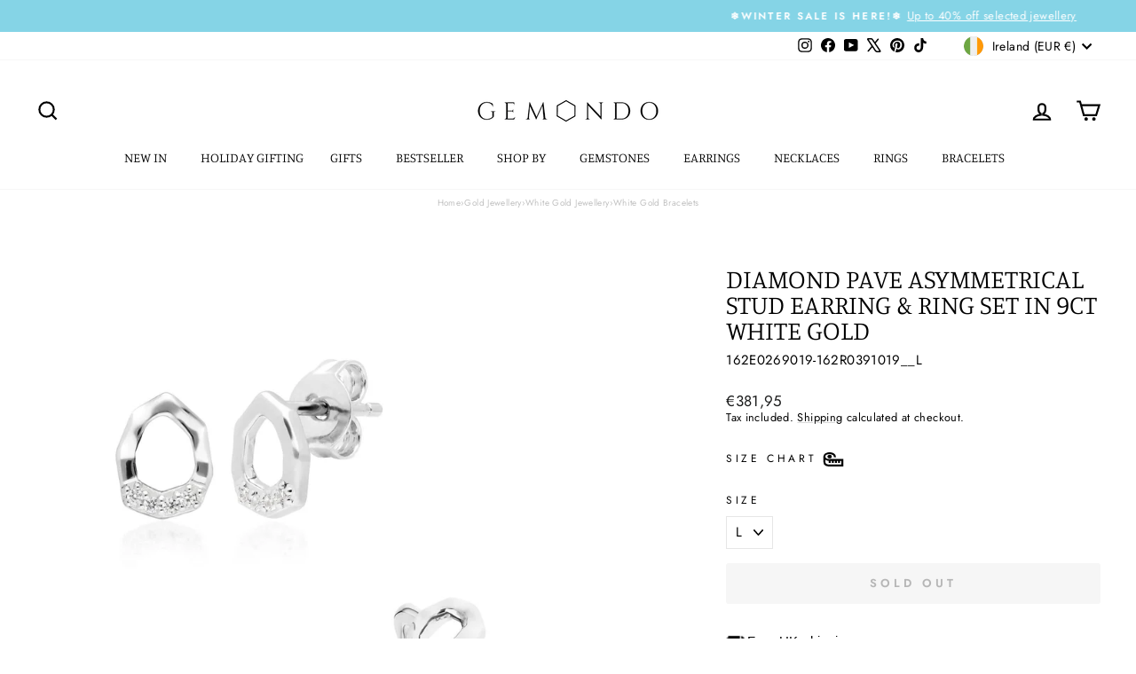

--- FILE ---
content_type: text/javascript
request_url: https://www.gemondo.ie/cdn/shop/t/389/assets/theme.js?v=167486518850848426421767712023
body_size: 35192
content:
/*
@license
  Impulse by Archetype Themes (https://archetypethemes.co)
  Access unminified JS in assets/theme.js

  Use this event listener to run your own JS outside of this file.
  Documentation - https://archetypethemes.co/blogs/impulse/javascript-events-for-developers

  document.addEventListener('page:loaded', function() {
    // Page has loaded and theme assets are ready
  });
*/window.theme=window.theme||{},window.Shopify=window.Shopify||{},theme.config={bpSmall:!1,hasSessionStorage:!0,hasLocalStorage:!0,mediaQuerySmall:"screen and (max-width: 769px)",youTubeReady:!1,vimeoReady:!1,vimeoLoading:!1,isTouch:!!("ontouchstart"in window||window.DocumentTouch&&window.document instanceof DocumentTouch||window.navigator.maxTouchPoints||window.navigator.msMaxTouchPoints),stickyHeader:!1,rtl:document.documentElement.getAttribute("dir")=="rtl"},theme.config.isTouch&&(document.documentElement.className+=" supports-touch"),console&&console.log&&console.log("Impulse theme ("+theme.settings.themeVersion+") by ARCH\u039ETYPE | Learn more at https://archetypethemes.co"),theme.recentlyViewed={recent:{},productInfo:{}},function(){"use strict";theme.delegate={on:function(event,callback,options){return this.namespaces||(this.namespaces={}),this.namespaces[event]=callback,options=options||!1,this.addEventListener(event.split(".")[0],callback,options),this},off:function(event){if(this.namespaces)return this.removeEventListener(event.split(".")[0],this.namespaces[event]),delete this.namespaces[event],this}},window.on=Element.prototype.on=theme.delegate.on,window.off=Element.prototype.off=theme.delegate.off,theme.utils={defaultTo:function(value,defaultValue){return value==null||value!==value?defaultValue:value},wrap:function(el,wrapper){el.parentNode.insertBefore(wrapper,el),wrapper.appendChild(el)},debounce:function(wait,callback,immediate){var timeout;return function(){var context=this,args=arguments,later=function(){timeout=null,immediate||callback.apply(context,args)},callNow=immediate&&!timeout;clearTimeout(timeout),timeout=setTimeout(later,wait),callNow&&callback.apply(context,args)}},throttle:function(limit,callback){var waiting=!1;return function(){waiting||(callback.apply(this,arguments),waiting=!0,setTimeout(function(){waiting=!1},limit))}},prepareTransition:function(el,callback){el.addEventListener("transitionend",removeClass);function removeClass(evt){el.classList.remove("is-transitioning"),el.removeEventListener("transitionend",removeClass)}el.classList.add("is-transitioning"),el.offsetWidth,typeof callback=="function"&&callback()},compact:function(array){for(var index=-1,length=array==null?0:array.length,resIndex=0,result=[];++index<length;){var value=array[index];value&&(result[resIndex++]=value)}return result},serialize:function(form){var arr=[];return Array.prototype.slice.call(form.elements).forEach(function(field){if(!(!field.name||field.disabled||["file","reset","submit","button"].indexOf(field.type)>-1)){if(field.type==="select-multiple"){Array.prototype.slice.call(field.options).forEach(function(option){option.selected&&arr.push(encodeURIComponent(field.name)+"="+encodeURIComponent(option.value))});return}["checkbox","radio"].indexOf(field.type)>-1&&!field.checked||arr.push(encodeURIComponent(field.name)+"="+encodeURIComponent(field.value))}}),arr.join("&")}},theme.a11y={trapFocus:function(options){var eventsName={focusin:options.namespace?"focusin."+options.namespace:"focusin",focusout:options.namespace?"focusout."+options.namespace:"focusout",keydown:options.namespace?"keydown."+options.namespace:"keydown.handleFocus"},focusableEls=options.container.querySelectorAll('button, [href], input, select, textarea, [tabindex]:not([tabindex^="-"])'),elArray=[].slice.call(focusableEls),focusableElements=elArray.filter(el=>el.offsetParent!==null),firstFocusable=focusableElements[0],lastFocusable=focusableElements[focusableElements.length-1];options.elementToFocus||(options.elementToFocus=options.container),options.container.setAttribute("tabindex","-1"),options.elementToFocus.focus(),document.documentElement.off("focusin"),document.documentElement.on(eventsName.focusout,function(){document.documentElement.off(eventsName.keydown)}),document.documentElement.on(eventsName.focusin,function(evt){evt.target!==options.container&&evt.target!==lastFocusable&&evt.target!==firstFocusable||document.documentElement.on(eventsName.keydown,function(evt2){_manageFocus(evt2)})});function _manageFocus(evt){evt.keyCode===9&&evt.target===lastFocusable&&!evt.shiftKey&&(evt.preventDefault(),firstFocusable.focus())}},removeTrapFocus:function(options){var eventName=options.namespace?"focusin."+options.namespace:"focusin";options.container&&options.container.removeAttribute("tabindex"),document.documentElement.off(eventName)},lockMobileScrolling:function(namespace,element){var el=element||document.documentElement;document.documentElement.classList.add("lock-scroll"),el.on("touchmove"+namespace,function(){return!0})},unlockMobileScrolling:function(namespace,element){document.documentElement.classList.remove("lock-scroll");var el=element||document.documentElement;el.off("touchmove"+namespace)}},document.documentElement.on("keyup.tab",function(evt){evt.keyCode===9&&(document.documentElement.classList.add("tab-outline"),document.documentElement.off("keyup.tab"))});const trapFocusHandlers={};theme.Currency=function(){var moneyFormat="${{amount}}",superScript=theme&&theme.settings&&theme.settings.superScriptPrice;function formatMoney(cents,format){format||(format=theme.settings.moneyFormat),typeof cents=="string"&&(cents=cents.replace(".",""));var value="",placeholderRegex=/\{\{\s*(\w+)\s*\}\}/,formatString=format||moneyFormat;function formatWithDelimiters(number,precision,thousands,decimal){if(precision=theme.utils.defaultTo(precision,2),thousands=theme.utils.defaultTo(thousands,","),decimal=theme.utils.defaultTo(decimal,"."),isNaN(number)||number==null)return 0;number=(number/100).toFixed(precision);var parts=number.split("."),dollarsAmount=parts[0].replace(/(\d)(?=(\d\d\d)+(?!\d))/g,"$1"+thousands),centsAmount=parts[1]?decimal+parts[1]:"";return dollarsAmount+centsAmount}switch(formatString.match(placeholderRegex)[1]){case"amount":value=formatWithDelimiters(cents,2),superScript&&value&&value.includes(".")&&(value=value.replace(".","<sup>")+"</sup>");break;case"amount_no_decimals":value=formatWithDelimiters(cents,0);break;case"amount_with_comma_separator":value=formatWithDelimiters(cents,2,".",","),superScript&&value&&value.includes(",")&&(value=value.replace(",","<sup>")+"</sup>");break;case"amount_no_decimals_with_comma_separator":value=formatWithDelimiters(cents,0,".",",");break;case"amount_no_decimals_with_space_separator":value=formatWithDelimiters(cents,0," ");break}return formatString.replace(placeholderRegex,value)}function getBaseUnit(variant){if(variant&&!(!variant.unit_price_measurement||!variant.unit_price_measurement.reference_value))return variant.unit_price_measurement.reference_value===1?variant.unit_price_measurement.reference_unit:variant.unit_price_measurement.reference_value+variant.unit_price_measurement.reference_unit}return{formatMoney,getBaseUnit}}(),theme.Images=function(){function imageSize(src){if(!src)return"620x";var match=src.match(/.+_((?:pico|icon|thumb|small|compact|medium|large|grande)|\d{1,4}x\d{0,4}|x\d{1,4})[_\.@]/);return match!==null?match[1]:null}function getSizedImageUrl(src,size){if(!src||size==null)return src;if(size==="master")return this.removeProtocol(src);var match=src.match(/\.(jpg|jpeg|gif|png|bmp|bitmap|tiff|tif)(\?v=\d+)?$/i);if(match!=null){var prefix=src.split(match[0]),suffix=match[0];return this.removeProtocol(prefix[0]+"_"+size+suffix)}return null}function removeProtocol(path){return path.replace(/http(s)?:/,"")}function buildImagePath(string,widths){if(string==null)return[];if(widths){const imageUrls=[];return widths.forEach(width=>{let url=`${string}?width=${width}`;width===widths[widths.length-1]?url+=` ${width}w`:url+=` ${width}w,`,imageUrls.push(url)}),imageUrls}else return[string]}return{imageSize,getSizedImageUrl,removeProtocol,buildImagePath}}(),theme.initWhenVisible=function(options){var threshold=options.threshold?options.threshold:0,observer=new IntersectionObserver((entries,observer2)=>{entries.forEach(entry=>{entry.isIntersecting&&typeof options.callback=="function"&&(options.callback(),observer2.unobserve(entry.target))})},{rootMargin:"0px 0px "+threshold+"px 0px"});observer.observe(options.element)},theme.LibraryLoader=function(){var types={link:"link",script:"script"},status={requested:"requested",loaded:"loaded"},cloudCdn="https://cdn.shopify.com/shopifycloud/",libraries={youtubeSdk:{tagId:"youtube-sdk",src:"https://www.youtube.com/iframe_api",type:types.script},vimeo:{tagId:"vimeo-api",src:"https://player.vimeo.com/api/player.js",type:types.script},shopifyXr:{tagId:"shopify-model-viewer-xr",src:cloudCdn+"shopify-xr-js/assets/v1.0/shopify-xr.en.js",type:types.script},modelViewerUi:{tagId:"shopify-model-viewer-ui",src:cloudCdn+"model-viewer-ui/assets/v1.0/model-viewer-ui.en.js",type:types.script},modelViewerUiStyles:{tagId:"shopify-model-viewer-ui-styles",src:cloudCdn+"model-viewer-ui/assets/v1.0/model-viewer-ui.css",type:types.link}};function load(libraryName,callback){var library=libraries[libraryName];if(library&&library.status!==status.requested){if(callback=callback||function(){},library.status===status.loaded){callback();return}library.status=status.requested;var tag;switch(library.type){case types.script:tag=createScriptTag(library,callback);break;case types.link:tag=createLinkTag(library,callback);break}tag.id=library.tagId,library.element=tag;var firstScriptTag=document.getElementsByTagName(library.type)[0];firstScriptTag.parentNode.insertBefore(tag,firstScriptTag)}}function createScriptTag(library,callback){var tag=document.createElement("script");return tag.src=library.src,tag.addEventListener("load",function(){library.status=status.loaded,callback()}),tag}function createLinkTag(library,callback){var tag=document.createElement("link");return tag.href=library.src,tag.rel="stylesheet",tag.type="text/css",tag.addEventListener("load",function(){library.status=status.loaded,callback()}),tag}return{load}}(),theme.rteInit=function(){document.querySelectorAll(".rte table").forEach(table=>{var wrapWith=document.createElement("div");wrapWith.classList.add("table-wrapper"),theme.utils.wrap(table,wrapWith)}),document.querySelectorAll('.rte iframe[src*="youtube.com/embed"]').forEach(iframe=>{wrapVideo(iframe)}),document.querySelectorAll('.rte iframe[src*="player.vimeo"]').forEach(iframe=>{wrapVideo(iframe)});function wrapVideo(iframe){iframe.src=iframe.src;var wrapWith=document.createElement("div");wrapWith.classList.add("video-wrapper"),theme.utils.wrap(iframe,wrapWith)}document.querySelectorAll(".rte a img").forEach(img=>{img.parentNode.classList.add("rte__image")})},theme.Sections=function(){this.constructors={},this.instances=[],document.addEventListener("shopify:section:load",this._onSectionLoad.bind(this)),document.addEventListener("shopify:section:unload",this._onSectionUnload.bind(this)),document.addEventListener("shopify:section:select",this._onSelect.bind(this)),document.addEventListener("shopify:section:deselect",this._onDeselect.bind(this)),document.addEventListener("shopify:block:select",this._onBlockSelect.bind(this)),document.addEventListener("shopify:block:deselect",this._onBlockDeselect.bind(this))},theme.Sections.prototype=Object.assign({},theme.Sections.prototype,{_createInstance:function(container,constructor,scope){var id=container.getAttribute("data-section-id"),type=container.getAttribute("data-section-type");if(constructor=constructor||this.constructors[type],!(typeof constructor>"u")){if(scope){var instanceExists=this._findInstance(id);instanceExists&&this._removeInstance(id)}try{var instance=Object.assign(new constructor(container),{id,type,container});this.instances.push(instance)}catch(e){console.error(e)}}},_findInstance:function(id){for(var i=0;i<this.instances.length;i++)if(this.instances[i].id===id)return this.instances[i]},_removeInstance:function(id){for(var i=this.instances.length,instance;i--;)if(this.instances[i].id===id){instance=this.instances[i],this.instances.splice(i,1);break}return instance},_onSectionLoad:function(evt,subSection,subSectionId){window.AOS&&AOS.refreshHard(),theme&&theme.initGlobals&&theme.initGlobals();var container=subSection||evt.target,section=subSection||evt.target.querySelector("[data-section-id]");if(section){this._createInstance(section);var instance=subSection?subSectionId:this._findInstance(evt.detail.sectionId),haveSubSections=container.querySelectorAll("[data-subsection]");haveSubSections.length&&this.loadSubSections(container),instance&&typeof instance.onLoad=="function"&&instance.onLoad(evt),setTimeout(function(){window.dispatchEvent(new Event("scroll"))},200)}},_onSectionUnload:function(evt){this.instances=this.instances.filter(function(instance){var isEventInstance=instance.id===evt.detail.sectionId;return isEventInstance&&typeof instance.onUnload=="function"&&instance.onUnload(evt),!isEventInstance})},loadSubSections:function(scope){if(scope){var sections=scope.querySelectorAll("[data-section-id]");sections.forEach(el=>{this._onSectionLoad(null,el,el.dataset.sectionId)})}},_onSelect:function(evt){var instance=this._findInstance(evt.detail.sectionId);typeof instance<"u"&&typeof instance.onSelect=="function"&&instance.onSelect(evt)},_onDeselect:function(evt){var instance=this._findInstance(evt.detail.sectionId);typeof instance<"u"&&typeof instance.onDeselect=="function"&&instance.onDeselect(evt)},_onBlockSelect:function(evt){var instance=this._findInstance(evt.detail.sectionId);typeof instance<"u"&&typeof instance.onBlockSelect=="function"&&instance.onBlockSelect(evt)},_onBlockDeselect:function(evt){var instance=this._findInstance(evt.detail.sectionId);typeof instance<"u"&&typeof instance.onBlockDeselect=="function"&&instance.onBlockDeselect(evt)},register:function(type,constructor,scope){this.constructors[type]=constructor;var sections=document.querySelectorAll('[data-section-type="'+type+'"]');scope&&(sections=scope.querySelectorAll('[data-section-type="'+type+'"]')),sections.forEach(function(container){this._createInstance(container,constructor,scope)}.bind(this))},reinit:function(section){for(var i=0;i<this.instances.length;i++){var instance=this.instances[i];instance.type===section&&typeof instance.forceReload=="function"&&instance.forceReload()}}}),theme.Variants=function(){function Variants(options){this.container=options.container,this.variants=options.variants,this.singleOptionSelector=options.singleOptionSelector,this.originalSelectorId=options.originalSelectorId,this.enableHistoryState=options.enableHistoryState,this.dynamicVariantsEnabled=options.dynamicVariantsEnabled,this.currentlySelectedValues=this._getCurrentOptions(),this.currentVariant=this._getVariantFromOptions(),this.container.querySelectorAll(this.singleOptionSelector).forEach(el=>{el.addEventListener("change",this._onSelectChange.bind(this))})}return Variants.prototype=Object.assign({},Variants.prototype,{_getCurrentOptions:function(){var result=[];return this.container.querySelectorAll(this.singleOptionSelector).forEach(el=>{var type=el.getAttribute("type");type==="radio"||type==="checkbox"?el.checked&&result.push({value:el.value,index:el.dataset.index}):result.push({value:el.value,index:el.dataset.index})}),result=theme.utils.compact(result),result},_numberFromOptionKey:function(key){return parseInt(key.substr(-1))},_getWeightedOptionMatchCount:function(variant){return this._getCurrentOptions().reduce((count,{value,index})=>{const weightedCount=4-this._numberFromOptionKey(index);return variant[index]===value?count+weightedCount:count},0)},_getFullMatch(needsToBeAvailable){const currentlySelectedOptions=this._getCurrentOptions();return this.variants.find(variant=>{const isMatch=currentlySelectedOptions.every(({value,index})=>variant[index]===value);return needsToBeAvailable?isMatch&&variant.available:isMatch})},_getClosestAvailableMatch:function(lastSelectedOption){if(!lastSelectedOption)return null;const currentlySelectedOptions=this._getCurrentOptions(),variants=this.variants;return(lastSelectedOption&&variants.filter(variant=>currentlySelectedOptions.filter(({value,index})=>this._numberFromOptionKey(index)<=this._numberFromOptionKey(lastSelectedOption.index)).every(({value,index})=>variant[index]===value)&&variant.available)).reduce((bestMatch,variant)=>{if(bestMatch===null)return variant;const bestMatchCount=this._getWeightedOptionMatchCount(bestMatch,lastSelectedOption);return this._getWeightedOptionMatchCount(variant,lastSelectedOption)>bestMatchCount?variant:bestMatch},null)},_getVariantFromOptions:function(lastSelectedOption){const availableFullMatch=this._getFullMatch(!0),closestAvailableMatch=this._getClosestAvailableMatch(lastSelectedOption),fullMatch=this._getFullMatch(!1);return this.dynamicVariantsEnabled?availableFullMatch||closestAvailableMatch||fullMatch||null:fullMatch||null},_updateInputState:function(variant,el){return input=>{if(variant===null)return;const index=input.dataset.index,value=input.value,type=input.getAttribute("type");type==="radio"||type==="checkbox"?(input.checked=variant[index]===value,input.checked&&input.dispatchEvent(new Event("updateSwatch"))):input.value=variant[index]}},_onSelectChange:function({srcElement}){const optionSelectElements=this.container.querySelectorAll(this.singleOptionSelector),variant=this._getVariantFromOptions({index:srcElement.dataset.index,value:srcElement.value});optionSelectElements.forEach(this._updateInputState(variant,srcElement));const currentlySelectedValues=this.currentlySelectedValues=this._getCurrentOptions(),detail={variant,currentlySelectedValues,value:srcElement.value,index:srcElement.parentElement.dataset.index};this.container.dispatchEvent(new CustomEvent("variantChange",{detail})),document.dispatchEvent(new CustomEvent("variant:change",{detail})),variant&&(this._updateMasterSelect(variant),this._updateImages(variant),this._updatePrice(variant),this._updateUnitPrice(variant),this._updateSKU(variant),this.currentVariant=variant,this.enableHistoryState&&this._updateHistoryState(variant))},_updateImages:function(variant){variant.featured_image&&this.container.dispatchEvent(new CustomEvent("variantImageChange",{detail:{variant}}))},_updatePrice:function(variant){this.currentVariant&&variant.price===this.currentVariant.price&&variant.compare_at_price===this.currentVariant.compare_at_price||this.container.dispatchEvent(new CustomEvent("variantPriceChange",{detail:{variant}}))},_updateUnitPrice:function(variant){this.currentVariant&&variant.unit_price===this.currentVariant.unit_price||this.container.dispatchEvent(new CustomEvent("variantUnitPriceChange",{detail:{variant}}))},_updateSKU:function(variant){this.currentVariant&&variant.sku===this.currentVariant.sku||this.container.dispatchEvent(new CustomEvent("variantSKUChange",{detail:{variant}}))},_updateHistoryState:function(variant){if(!(!history.replaceState||!variant)){var newurl=window.location.protocol+"//"+window.location.host+window.location.pathname+"?variant="+variant.id;window.history.replaceState({path:newurl},"",newurl)}},_updateMasterSelect:function(variant){let masterSelect=this.container.querySelector(this.originalSelectorId);masterSelect&&(masterSelect.value=variant.id,masterSelect.dispatchEvent(new Event("change",{bubbles:!0})))}}),Variants}(),window.vimeoApiReady=function(){theme.config.vimeoLoading=!0,checkIfVimeoIsReady().then(function(){theme.config.vimeoReady=!0,theme.config.vimeoLoading=!1,document.dispatchEvent(new CustomEvent("vimeoReady"))})};function checkIfVimeoIsReady(){let wait,timeout;return new Promise((resolve,reject)=>{wait=setInterval(function(){Vimeo&&(clearInterval(wait),clearTimeout(timeout),resolve())},500),timeout=setTimeout(function(){clearInterval(wait),reject()},4e3)})}theme.VimeoPlayer=function(){const classes={loading:"loading",loaded:"loaded",interactable:"video-interactable"},defaults={byline:!1,loop:!0,muted:!0,playsinline:!0,portrait:!1,title:!1};function VimeoPlayer(divId,videoId,options){this.divId=divId,this.el=document.getElementById(divId),this.videoId=videoId,this.iframe=null,this.options=options,this.options&&this.options.videoParent&&(this.parent=this.el.closest(this.options.videoParent)),this.setAsLoading(),theme.config.vimeoReady?this.init():(theme.LibraryLoader.load("vimeo",window.vimeoApiReady),document.addEventListener("vimeoReady",this.init.bind(this)))}return VimeoPlayer.prototype=Object.assign({},VimeoPlayer.prototype,{init:function(){const args=defaults;args.id=this.videoId,this.videoPlayer=new Vimeo.Player(this.el,args),this.videoPlayer.ready().then(this.playerReady.bind(this))},playerReady:function(){this.iframe=this.el.querySelector("iframe"),this.iframe.setAttribute("tabindex","-1"),this.options.loop==="false"&&this.videoPlayer.setLoop(!1),this.options.style==="sound"?this.videoPlayer.setVolume(1):this.videoPlayer.setVolume(0),this.setAsLoaded(),new IntersectionObserver((entries,observer2)=>{entries.forEach(entry=>{entry.isIntersecting?this.play():this.pause()})},{rootMargin:"0px 0px 50px 0px"}).observe(this.iframe)},setAsLoading:function(){this.parent&&this.parent.classList.add(classes.loading)},setAsLoaded:function(){this.parent&&(this.parent.classList.remove(classes.loading),this.parent.classList.add(classes.loaded),this.parent.classList.add(classes.interactable),Shopify&&Shopify.designMode&&window.AOS&&AOS.refreshHard())},enableInteraction:function(){this.parent&&this.parent.classList.add(classes.interactable)},play:function(){this.videoPlayer&&typeof this.videoPlayer.play=="function"&&this.videoPlayer.play()},pause:function(){this.videoPlayer&&typeof this.videoPlayer.pause=="function"&&this.videoPlayer.pause()},destroy:function(){this.videoPlayer&&typeof this.videoPlayer.destroy=="function"&&this.videoPlayer.destroy()}}),VimeoPlayer}(),window.onYouTubeIframeAPIReady=function(){theme.config.youTubeReady=!0,document.dispatchEvent(new CustomEvent("youTubeReady"))},theme.YouTube=function(){var classes={loading:"loading",loaded:"loaded",interactable:"video-interactable"},defaults={width:1280,height:720,playerVars:{autohide:0,autoplay:1,cc_load_policy:0,controls:0,fs:0,iv_load_policy:3,modestbranding:1,playsinline:1,rel:0}};function YouTube(divId,options){this.divId=divId,this.iframe=null,this.attemptedToPlay=!1,defaults.events={onReady:this.onVideoPlayerReady.bind(this),onStateChange:this.onVideoStateChange.bind(this)},this.options=Object.assign({},defaults,options),this.options&&(this.options.videoParent&&(this.parent=document.getElementById(this.divId).closest(this.options.videoParent)),this.options.autoplay||(this.options.playerVars.autoplay=this.options.autoplay),this.options.style==="sound"&&(this.options.playerVars.controls=1,this.options.playerVars.autoplay=0)),this.setAsLoading(),theme.config.youTubeReady?this.init():(theme.LibraryLoader.load("youtubeSdk"),document.addEventListener("youTubeReady",this.init.bind(this)))}return YouTube.prototype=Object.assign({},YouTube.prototype,{init:function(){this.videoPlayer=new YT.Player(this.divId,this.options)},onVideoPlayerReady:function(evt){this.iframe=document.getElementById(this.divId),this.iframe.setAttribute("tabindex","-1"),this.options.style!=="sound"&&evt.target.mute();var observer=new IntersectionObserver((entries,observer2)=>{entries.forEach(entry=>{entry.isIntersecting?this.play():this.pause()})},{rootMargin:"0px 0px 50px 0px"});observer.observe(this.iframe)},onVideoStateChange:function(evt){switch(evt.data){case-1:this.attemptedToPlay&&(this.setAsLoaded(),this.enableInteraction());break;case 0:this.play(evt);break;case 1:this.setAsLoaded();break;case 3:this.attemptedToPlay=!0;break}},setAsLoading:function(){this.parent&&this.parent.classList.add(classes.loading)},setAsLoaded:function(){this.parent&&(this.parent.classList.remove(classes.loading),this.parent.classList.add(classes.loaded),Shopify&&Shopify.designMode&&window.AOS&&AOS.refreshHard())},enableInteraction:function(){this.parent&&this.parent.classList.add(classes.interactable)},play:function(){this.videoPlayer&&typeof this.videoPlayer.playVideo=="function"&&this.videoPlayer.playVideo()},pause:function(){this.videoPlayer&&typeof this.videoPlayer.pauseVideo=="function"&&this.videoPlayer.pauseVideo()},destroy:function(){this.videoPlayer&&typeof this.videoPlayer.destroy=="function"&&this.videoPlayer.destroy()}}),YouTube}(),function(){var e=!1,t;document.body.addEventListener("touchstart",function(i){if(!i.target.closest(".flickity-slider"))return e=!1;e=!0,t={x:i.touches[0].pageX,y:i.touches[0].pageY}}),document.body.addEventListener("touchmove",function(i){if(e&&i.cancelable){var n={x:i.touches[0].pageX-t.x,y:i.touches[0].pageY-t.y};Math.abs(n.x)>Flickity.defaults.dragThreshold&&i.preventDefault()}},{passive:!1})}(),theme.AjaxRenderer=function(){function AjaxRenderer({sections,onReplace,debug}={}){this.sections=sections||[],this.cachedSections=[],this.onReplace=onReplace,this.debug=!!debug}return AjaxRenderer.prototype=Object.assign({},AjaxRenderer.prototype,{renderPage:function(basePath,newParams,updateURLHash=!0){const currentParams=new URLSearchParams(window.location.search),updatedParams=this.getUpdatedParams(currentParams,newParams),sectionRenders=this.sections.map(section=>{const url=`${basePath}?section_id=${section.sectionId}&${updatedParams.toString()}`,cachedSectionUrl=cachedSection=>cachedSection.url===url;return this.cachedSections.some(cachedSectionUrl)?this.renderSectionFromCache(cachedSectionUrl,section):this.renderSectionFromFetch(url,section)});return updateURLHash&&this.updateURLHash(updatedParams),Promise.all(sectionRenders)},renderSectionFromCache:function(url,section){const cachedSection=this.cachedSections.find(url);return this.log(`[AjaxRenderer] rendering from cache: url=${cachedSection.url}`),this.renderSection(cachedSection.html,section),Promise.resolve(section)},renderSectionFromFetch:function(url,section){return this.log(`[AjaxRenderer] redering from fetch: url=${url}`),new Promise((resolve,reject)=>{fetch(url).then(response=>response.text()).then(responseText=>{const html=responseText;this.cachedSections=[...this.cachedSections,{html,url}],this.renderSection(html,section),resolve(section)}).catch(err=>reject(err))})},renderSection:function(html,section){this.log(`[AjaxRenderer] rendering section: section=${JSON.stringify(section)}`);const newDom=new DOMParser().parseFromString(html,"text/html");if(this.onReplace)this.onReplace(newDom,section);else if(typeof section.nodeId=="string"){var newContentEl=newDom.getElementById(section.nodeId);if(!newContentEl)return;document.getElementById(section.nodeId).innerHTML=newContentEl.innerHTML}else section.nodeId.forEach(id=>{document.getElementById(id).innerHTML=newDom.getElementById(id).innerHTML});return section},getUpdatedParams:function(currentParams,newParams){const clone=new URLSearchParams(currentParams),preservedParams=["sort_by","q","options[prefix]","type"];for(const[key,value]of clone.entries())!newParams.getAll(key).includes(value)&&!preservedParams.includes(key)&&clone.delete(key);for(const[key,value]of newParams.entries())!clone.getAll(key).includes(value)&&value!==""&&clone.append(key,value);return clone},updateURLHash:function(searchParams){history.pushState({},"",`${window.location.pathname}${searchParams&&"?".concat(searchParams)}`)},log:function(...args){this.debug&&console.log(...args)}}),AjaxRenderer}(),window.Shopify&&window.Shopify.theme&&navigator&&navigator.sendBeacon&&window.Shopify.designMode&&navigator.sendBeacon("https://api.archetypethemes.co/api/beacon",new URLSearchParams({shop:window.Shopify.shop,themeName:window.theme&&window.theme.settings&&`${window.theme.settings.themeName} v${window.theme.settings.themeVersion}`,role:window.Shopify.theme.role,route:window.location.pathname,themeId:window.Shopify.theme.id,themeStoreId:window.Shopify.theme.theme_store_id||0,isThemeEditor:!!window.Shopify.designMode})),theme.cart={getCart:function(){var url="".concat(theme.routes.cart,"?t=").concat(Date.now());return fetch(url,{credentials:"same-origin",method:"GET"}).then(response=>response.json())},getCartProductMarkup:function(){var url="".concat(theme.routes.cartPage,"?t=").concat(Date.now());return url=url.indexOf("?")===-1?url+"?view=ajax":url+"&view=ajax",fetch(url,{credentials:"same-origin",method:"GET"}).then(response=>response.text()).catch(e=>console.error(e))},changeItem:function(key,qty){return this._updateCart({url:"".concat(theme.routes.cartChange,"?t=").concat(Date.now()),data:JSON.stringify({id:key,quantity:qty})})},_updateCart:function(params){return fetch(params.url,{method:"POST",body:params.data,credentials:"same-origin",headers:{"Content-Type":"application/json","X-Requested-With":"XMLHttpRequest",Accept:"application/json"}}).then(response=>response.text()).then(cart=>cart)},updateAttribute:function(key,value){return this._updateCart({url:"/cart/update.js",data:JSON.stringify({attributes:{[key]:theme.cart.attributeToString(value)}})})},updateNote:function(note){return this._updateCart({url:"/cart/update.js",data:JSON.stringify({note:theme.cart.attributeToString(note)})})},attributeToString:function(attribute){return typeof attribute!="string"&&(attribute+="",attribute==="undefined"&&(attribute="")),attribute.trim()}},theme.CartForm=function(){var selectors={products:"[data-products]",qtySelector:".js-qty__wrapper",discounts:"[data-discounts]",savings:"[data-savings]",subTotal:"[data-subtotal]",cartBubble:".cart-link__bubble",cartNote:'[name="note"]',termsCheckbox:".cart__terms-checkbox",checkoutBtn:".cart__checkout"},classes={btnLoading:"btn--loading"},config={requiresTerms:!1};function CartForm(form){form&&(this.form=form,this.wrapper=form.parentNode,this.location=form.dataset.location,this.namespace=".cart-"+this.location,this.products=form.querySelector(selectors.products),this.submitBtn=form.querySelector(selectors.checkoutBtn),this.discounts=form.querySelector(selectors.discounts),this.savings=form.querySelector(selectors.savings),this.subtotal=form.querySelector(selectors.subTotal),this.termsCheckbox=form.querySelector(selectors.termsCheckbox),this.noteInput=form.querySelector(selectors.cartNote),this.cartItemsUpdated=!1,this.termsCheckbox&&(config.requiresTerms=!0),this.init())}return CartForm.prototype=Object.assign({},CartForm.prototype,{init:function(){this.initQtySelectors(),document.addEventListener("cart:quantity"+this.namespace,this.quantityChanged.bind(this)),this.form.on("submit"+this.namespace,this.onSubmit.bind(this)),this.noteInput&&this.noteInput.addEventListener("change",function(){var newNote=this.value;theme.cart.updateNote(newNote)}),document.addEventListener("cart:build",function(){this.buildCart()}.bind(this))},reInit:function(){this.initQtySelectors()},onSubmit:function(evt){if(this.submitBtn.classList.add(classes.btnLoading),document.documentElement.classList.contains("js-drawer-open")&&this.cartItemsUpdated||document.documentElement.classList.contains("cart-open")&&this.cartItemsUpdated)return this.submitBtn.classList.remove(classes.btnLoading),evt.preventDefault(),!1;if(config.requiresTerms&&!this.termsCheckbox.checked)return alert(theme.strings.cartTermsConfirmation),this.submitBtn.classList.remove(classes.btnLoading),evt.preventDefault(),!1},_parseProductHTML:function(text){const html=document.createElement("div");return html.innerHTML=text,{items:html.querySelector(".cart__items"),discounts:html.querySelector(".cart__discounts")}},buildCart:function(){theme.cart.getCartProductMarkup().then(this.cartMarkup.bind(this))},cartMarkup:function(text){var markup=this._parseProductHTML(text),items=markup.items,count=parseInt(items.dataset.count),subtotal=items.dataset.cartSubtotal,savings=items.dataset.cartSavings;this.updateCartDiscounts(markup.discounts),this.updateSavings(savings),count>0?this.wrapper.classList.remove("is-empty"):this.wrapper.classList.add("is-empty"),this.updateCount(count),this.products.innerHTML="",this.products.append(items),this.subtotal.innerHTML=theme.Currency.formatMoney(subtotal,theme.settings.moneyFormat),this.reInit(),window.AOS&&AOS.refreshHard(),Shopify&&Shopify.StorefrontExpressButtons&&Shopify.StorefrontExpressButtons.initialize()},updateCartDiscounts:function(markup){this.discounts&&(this.discounts.innerHTML="",this.discounts.append(markup))},initQtySelectors:function(){this.form.querySelectorAll(selectors.qtySelector).forEach(el=>{var selector=new theme.QtySelector(el,{namespace:this.namespace,isCart:!0})})},quantityChanged:function(evt){var key=evt.detail[0],qty=evt.detail[1],el=evt.detail[2];!key||!qty||(el&&el.classList.add("is-loading"),theme.cart.changeItem(key,qty).then(function(cart){const parsedCart=JSON.parse(cart);if(parsedCart.status===422)alert(parsedCart.message);else{const updatedItem=parsedCart.items.find(item=>item.key===key);updatedItem&&(evt.type==="cart:quantity.cart-cart-drawer"||evt.type==="cart:quantity.cart-header")&&(this.cartItemsUpdated=!0),(updatedItem&&evt.type==="cart:quantity.cart-cart-drawer"||updatedItem&&evt.type==="cart:quantity.cart-header")&&(updatedItem.quantity,this.cartItemsUpdated=!1),parsedCart.item_count>0?this.wrapper.classList.remove("is-empty"):this.wrapper.classList.add("is-empty")}this.buildCart(),document.dispatchEvent(new CustomEvent("cart:updated",{detail:{cart:parsedCart}}))}.bind(this)).catch(function(XMLHttpRequest){}))},updateSubtotal:function(subtotal){this.form.querySelector(selectors.subTotal).innerHTML=theme.Currency.formatMoney(subtotal,theme.settings.moneyFormat)},updateSavings:function(savings){if(this.savings)if(savings>0){var amount=theme.Currency.formatMoney(savings,theme.settings.moneyFormat);this.savings.classList.remove("hide"),this.savings.innerHTML=theme.strings.cartSavings.replace("[savings]",amount)}else this.savings.classList.add("hide")},updateCount:function(count){var countEls=document.querySelectorAll(".cart-link__bubble-num");countEls.length&&countEls.forEach(el=>{el.innerText=count});var bubbles=document.querySelectorAll(selectors.cartBubble);bubbles.length&&(count>0?bubbles.forEach(b=>{b.classList.add("cart-link__bubble--visible")}):bubbles.forEach(b=>{b.classList.remove("cart-link__bubble--visible")}))}}),CartForm}(),theme.collapsibles=function(){var selectors={trigger:".collapsible-trigger",module:".collapsible-content",moduleInner:".collapsible-content__inner",tabs:".collapsible-trigger--tab"},classes={hide:"hide",open:"is-open",autoHeight:"collapsible--auto-height",tabs:"collapsible-trigger--tab"},namespace=".collapsible",isTransitioning=!1;function init(scope){var el=scope||document;el.querySelectorAll(selectors.trigger).forEach(trigger=>{var state=trigger.classList.contains(classes.open);trigger.setAttribute("aria-expanded",state),trigger.off("click"+namespace),trigger.on("click"+namespace,toggle)})}function toggle(evt){if(!isTransitioning){isTransitioning=!0;var el=evt.currentTarget,isOpen=el.classList.contains(classes.open),isTab=el.classList.contains(classes.tabs),moduleId=el.getAttribute("aria-controls"),container=document.getElementById(moduleId);if(moduleId||(moduleId=el.dataset.controls),!!moduleId){if(!container){var multipleMatches=document.querySelectorAll('[data-id="'+moduleId+'"]');multipleMatches.length>0&&(container=el.parentNode.querySelector('[data-id="'+moduleId+'"]'))}if(!container){isTransitioning=!1;return}var height=container.querySelector(selectors.moduleInner).offsetHeight,isAutoHeight=container.classList.contains(classes.autoHeight),parentCollapsibleEl=container.parentNode.closest(selectors.module),childHeight=height;if(isTab){if(isOpen){isTransitioning=!1;return}var newModule;document.querySelectorAll(selectors.tabs+'[data-id="'+el.dataset.id+'"]').forEach(el2=>{el2.classList.remove(classes.open),newModule=document.querySelector("#"+el2.getAttribute("aria-controls")),setTransitionHeight(newModule,0,!0)})}if(isOpen&&isAutoHeight&&setTimeout(function(){height=0,setTransitionHeight(container,height,isOpen,isAutoHeight)},0),isOpen&&!isAutoHeight&&(height=0),el.setAttribute("aria-expanded",!isOpen),isOpen?el.classList.remove(classes.open):el.classList.add(classes.open),setTransitionHeight(container,height,isOpen,isAutoHeight),parentCollapsibleEl){var parentHeight=parentCollapsibleEl.style.height;isOpen&&parentHeight==="auto"&&(childHeight=0);var totalHeight=isOpen?parentCollapsibleEl.offsetHeight-childHeight:height+parentCollapsibleEl.offsetHeight;setTransitionHeight(parentCollapsibleEl,totalHeight,!1,!1)}}}}function setTransitionHeight(container,height,isOpen,isAutoHeight){if(container.classList.remove(classes.hide),theme.utils.prepareTransition(container,function(){container.style.height=height+"px",isOpen?container.classList.remove(classes.open):container.classList.add(classes.open)}),!isOpen&&isAutoHeight){var o=container;window.setTimeout(function(){o.css("height","auto"),isTransitioning=!1},500)}else isTransitioning=!1}return{init}}(),theme.Disclosure=function(){var selectors={disclosureForm:"[data-disclosure-form]",disclosureList:"[data-disclosure-list]",disclosureToggle:"[data-disclosure-toggle]",disclosureInput:"[data-disclosure-input]",disclosureOptions:"[data-disclosure-option]"},classes={listVisible:"disclosure-list--visible"};function Disclosure(disclosure){this.container=disclosure,this._cacheSelectors(),this._setupListeners()}return Disclosure.prototype=Object.assign({},Disclosure.prototype,{_cacheSelectors:function(){this.cache={disclosureForm:this.container.closest(selectors.disclosureForm),disclosureList:this.container.querySelector(selectors.disclosureList),disclosureToggle:this.container.querySelector(selectors.disclosureToggle),disclosureInput:this.container.querySelector(selectors.disclosureInput),disclosureOptions:this.container.querySelectorAll(selectors.disclosureOptions)}},_setupListeners:function(){this.eventHandlers=this._setupEventHandlers(),this.cache.disclosureToggle.addEventListener("click",this.eventHandlers.toggleList),this.cache.disclosureOptions.forEach(function(disclosureOption){disclosureOption.addEventListener("click",this.eventHandlers.connectOptions)},this),this.container.addEventListener("keyup",this.eventHandlers.onDisclosureKeyUp),this.cache.disclosureList.addEventListener("focusout",this.eventHandlers.onDisclosureListFocusOut),this.cache.disclosureToggle.addEventListener("focusout",this.eventHandlers.onDisclosureToggleFocusOut),document.body.addEventListener("click",this.eventHandlers.onBodyClick)},_setupEventHandlers:function(){return{connectOptions:this._connectOptions.bind(this),toggleList:this._toggleList.bind(this),onBodyClick:this._onBodyClick.bind(this),onDisclosureKeyUp:this._onDisclosureKeyUp.bind(this),onDisclosureListFocusOut:this._onDisclosureListFocusOut.bind(this),onDisclosureToggleFocusOut:this._onDisclosureToggleFocusOut.bind(this)}},_connectOptions:function(event){event.preventDefault(),this._submitForm(event.currentTarget.dataset.value)},_onDisclosureToggleFocusOut:function(event){var disclosureLostFocus=this.container.contains(event.relatedTarget)===!1;disclosureLostFocus&&this._hideList()},_onDisclosureListFocusOut:function(event){var childInFocus=event.currentTarget.contains(event.relatedTarget),isVisible=this.cache.disclosureList.classList.contains(classes.listVisible);isVisible&&!childInFocus&&this._hideList()},_onDisclosureKeyUp:function(event){event.which===27&&(this._hideList(),this.cache.disclosureToggle.focus())},_onBodyClick:function(event){var isOption=this.container.contains(event.target),isVisible=this.cache.disclosureList.classList.contains(classes.listVisible);isVisible&&!isOption&&this._hideList()},_submitForm:function(value){this.cache.disclosureInput.value=value,this.cache.disclosureForm.submit()},_hideList:function(){this.cache.disclosureList.classList.remove(classes.listVisible),this.cache.disclosureToggle.setAttribute("aria-expanded",!1)},_toggleList:function(){var ariaExpanded=this.cache.disclosureToggle.getAttribute("aria-expanded")==="true";this.cache.disclosureList.classList.toggle(classes.listVisible),this.cache.disclosureToggle.setAttribute("aria-expanded",!ariaExpanded)},destroy:function(){this.cache.disclosureToggle.removeEventListener("click",this.eventHandlers.toggleList),this.cache.disclosureOptions.forEach(function(disclosureOption){disclosureOption.removeEventListener("click",this.eventHandlers.connectOptions)},this),this.container.removeEventListener("keyup",this.eventHandlers.onDisclosureKeyUp),this.cache.disclosureList.removeEventListener("focusout",this.eventHandlers.onDisclosureListFocusOut),this.cache.disclosureToggle.removeEventListener("focusout",this.eventHandlers.onDisclosureToggleFocusOut),document.body.removeEventListener("click",this.eventHandlers.onBodyClick)}}),Disclosure}(),theme.Drawers=function(){function Drawers(id,name){this.config={id,close:".js-drawer-close",open:".js-drawer-open-"+name,openClass:"js-drawer-open",closingClass:"js-drawer-closing",activeDrawer:"drawer--is-open",namespace:".drawer-"+name},this.nodes={page:document.querySelector("#MainContent")},this.drawer=document.querySelector("#"+id),this.isOpen=!1,this.drawer&&this.init()}return Drawers.prototype=Object.assign({},Drawers.prototype,{init:function(){document.querySelectorAll(this.config.open).forEach(openBtn=>{openBtn.setAttribute("aria-expanded","false"),openBtn.addEventListener("click",this.open.bind(this))}),this.drawer.querySelector(this.config.close).addEventListener("click",this.close.bind(this)),document.addEventListener("modalOpen",function(){this.close()}.bind(this))},open:function(evt,returnFocusEl){evt&&evt.preventDefault(),!this.isOpen&&(evt&&evt.stopPropagation?(evt.stopPropagation(),evt.currentTarget.setAttribute("aria-expanded","true"),this.activeSource=evt.currentTarget):returnFocusEl&&(returnFocusEl.setAttribute("aria-expanded","true"),this.activeSource=returnFocusEl),theme.utils.prepareTransition(this.drawer,function(){this.drawer.classList.add(this.config.activeDrawer)}.bind(this)),document.documentElement.classList.add(this.config.openClass),this.isOpen=!0,theme.a11y.trapFocus({container:this.drawer,namespace:"drawer_focus"}),document.dispatchEvent(new CustomEvent("drawerOpen")),document.dispatchEvent(new CustomEvent("drawerOpen."+this.config.id)),this.bindEvents())},close:function(evt){if(this.isOpen){if(evt&&!evt.target.closest(".js-drawer-close")){if(evt.target.closest(".drawer"))return}document.activeElement.blur(),theme.utils.prepareTransition(this.drawer,function(){this.drawer.classList.remove(this.config.activeDrawer)}.bind(this)),document.documentElement.classList.remove(this.config.openClass),document.documentElement.classList.add(this.config.closingClass),window.setTimeout(function(){document.documentElement.classList.remove(this.config.closingClass),this.activeSource&&this.activeSource.getAttribute("aria-expanded")&&(this.activeSource.setAttribute("aria-expanded","false"),this.activeSource.focus())}.bind(this),500),this.isOpen=!1,theme.a11y.removeTrapFocus({container:this.drawer,namespace:"drawer_focus"}),this.unbindEvents()}},bindEvents:function(){window.on("click"+this.config.namespace,function(evt){this.close(evt)}.bind(this)),window.on("keyup"+this.config.namespace,function(evt){evt.keyCode===27&&this.close()}.bind(this)),theme.a11y.lockMobileScrolling(this.config.namespace,this.nodes.page)},unbindEvents:function(){window.off("click"+this.config.namespace),window.off("keyup"+this.config.namespace),theme.a11y.unlockMobileScrolling(this.config.namespace,this.nodes.page)}}),Drawers}(),theme.Modals=function(){function Modal(id,name,options){var defaults={close:".js-modal-close",open:".js-modal-open-"+name,openClass:"modal--is-active",closingClass:"modal--is-closing",bodyOpenClass:["modal-open"],bodyOpenSolidClass:"modal-open--solid",bodyClosingClass:"modal-closing",closeOffContentClick:!0};if(this.id=id,this.modal=document.getElementById(id),!this.modal)return!1;this.modalContent=this.modal.querySelector(".modal__inner"),this.config=Object.assign(defaults,options),this.modalIsOpen=!1,this.focusOnOpen=this.config.focusIdOnOpen?document.getElementById(this.config.focusIdOnOpen):this.modal,this.isSolid=this.config.solid,this.init()}return Modal.prototype.init=function(){document.querySelectorAll(this.config.open).forEach(btn=>{btn.setAttribute("aria-expanded","false"),btn.addEventListener("click",this.open.bind(this)),btn.classList.remove("btn--not-ready")}),this.modal.querySelectorAll(this.config.close).forEach(btn=>{btn.addEventListener("click",this.close.bind(this))}),document.addEventListener("drawerOpen",function(){this.close()}.bind(this))},Modal.prototype.open=function(evt){var externalCall=!1;this.modalIsOpen||(evt?evt.preventDefault():externalCall=!0,evt&&evt.stopPropagation&&(evt.stopPropagation(),this.activeSource=evt.currentTarget.setAttribute("aria-expanded","true")),this.modalIsOpen&&!externalCall&&this.close(),this.modal.classList.add(this.config.openClass),document.documentElement.classList.add(...this.config.bodyOpenClass),this.isSolid&&document.documentElement.classList.add(this.config.bodyOpenSolidClass),this.modalIsOpen=!0,setTimeout(()=>{theme.a11y.trapFocus({container:this.modal,elementToFocus:this.focusOnOpen,namespace:"modal_focus"})},100),document.dispatchEvent(new CustomEvent("modalOpen")),document.dispatchEvent(new CustomEvent("modalOpen."+this.id)),this.bindEvents())},Modal.prototype.close=function(evt){if(this.modalIsOpen){if(evt&&!evt.target.closest(".js-modal-close")){if(evt.target.closest(".modal__inner"))return}document.activeElement.blur(),this.modal.classList.remove(this.config.openClass),this.modal.classList.add(this.config.closingClass),document.documentElement.classList.remove(...this.config.bodyOpenClass),document.documentElement.classList.add(this.config.bodyClosingClass),window.setTimeout(function(){document.documentElement.classList.remove(this.config.bodyClosingClass),this.modal.classList.remove(this.config.closingClass),this.activeSource&&this.activeSource.getAttribute("aria-expanded")&&this.activeSource.setAttribute("aria-expanded","false").focus()}.bind(this),500),this.isSolid&&document.documentElement.classList.remove(this.config.bodyOpenSolidClass),this.modalIsOpen=!1,theme.a11y.removeTrapFocus({container:this.modal,namespace:"modal_focus"}),document.dispatchEvent(new CustomEvent("modalClose."+this.id)),this.unbindEvents()}},Modal.prototype.bindEvents=function(){window.on("keyup.modal",function(evt){evt.keyCode===27&&this.close()}.bind(this)),this.config.closeOffContentClick&&this.modal.on("click.modal",this.close.bind(this))},Modal.prototype.unbindEvents=function(){document.documentElement.off(".modal"),this.config.closeOffContentClick&&this.modal.off(".modal")},Modal}();class ParallaxImage extends HTMLElement{constructor(){super(),this.parallaxImage=this.querySelector("[data-parallax-image]"),this.windowInnerHeight=window.innerHeight,this.isActive=!1,this.timeout=null,this.directionMap={right:0,top:90,left:180,bottom:270},this.directionMultipliers={0:[1,0],90:[0,-1],180:[-1,0],270:[0,1]},this.init(),window.addEventListener("scroll",()=>this.scrollHandler())}getParallaxInfo(){const{width,height,top}=this.parallaxImage.getBoundingClientRect();let element=this.parallaxImage,multipliers,{angle,movement}=element.dataset,movementPixels=Math.ceil(angle==="top"?height*(parseFloat(movement)/100):width*(parseFloat(movement)/100));angle=this.directionMap[angle]??parseFloat(angle),angle!==angle&&(angle=270),movementPixels!==movementPixels&&(movementPixels=100),angle%=360,angle<0&&(angle+=360);const toLeft=angle>90&&angle<270,toTop=angle<180;if(element.style[toLeft?"left":"right"]=0,element.style[toTop?"top":"bottom"]=0,angle%90){const radians=angle*Math.PI/180;multipliers=[Math.cos(radians),Math.sin(radians)*-1]}else multipliers=this.directionMultipliers[angle];return multipliers[0]&&(element.style.width=`calc(100% + ${movementPixels*Math.abs(multipliers[0])}px)`),multipliers[1]&&(element.style.height=`calc(100% + ${movementPixels*Math.abs(multipliers[1])}px)`),{element,movementPixels,multipliers,top,height}}init(){const{element,movementPixels,multipliers,top,height}=this.getParallaxInfo(),scrolledInContainer=this.windowInnerHeight-top,scrollArea=this.windowInnerHeight+height,progress=scrolledInContainer/scrollArea;if(progress>-.1&&progress<1.1){const position=Math.min(Math.max(progress,0),1)*movementPixels;element.style.transform=`translate3d(${position*multipliers[0]}px, ${position*multipliers[1]}px, 0)`}this.isActive&&requestAnimationFrame(this.init.bind(this))}scrollHandler(){this.isActive?clearTimeout(this.timeout):(this.isActive=!0,requestAnimationFrame(this.init.bind(this))),this.timeout=setTimeout(()=>this.isActive=!1,20)}}if(customElements.define("parallax-image",ParallaxImage),typeof window.noUiSlider>"u")throw new Error("theme.PriceRange is missing vendor noUiSlider: // =require vendor/nouislider.js");theme.PriceRange=function(){var defaultStep=10,selectors={priceRange:".price-range",priceRangeSlider:".price-range__slider",priceRangeInputMin:".price-range__input-min",priceRangeInputMax:".price-range__input-max",priceRangeDisplayMin:".price-range__display-min",priceRangeDisplayMax:".price-range__display-max"};function PriceRange(container,{onChange,onUpdate,...sliderOptions}={}){return this.container=container,this.onChange=onChange,this.onUpdate=onUpdate,this.sliderOptions=sliderOptions||{},this.init()}return PriceRange.prototype=Object.assign({},PriceRange.prototype,{init:function(){if(!this.container.classList.contains("price-range"))throw new Error("You must instantiate PriceRange with a valid container");return this.formEl=this.container.closest("form"),this.sliderEl=this.container.querySelector(selectors.priceRangeSlider),this.inputMinEl=this.container.querySelector(selectors.priceRangeInputMin),this.inputMaxEl=this.container.querySelector(selectors.priceRangeInputMax),this.displayMinEl=this.container.querySelector(selectors.priceRangeDisplayMin),this.displayMaxEl=this.container.querySelector(selectors.priceRangeDisplayMax),this.minRange=parseFloat(this.container.dataset.min)||0,this.minValue=parseFloat(this.container.dataset.minValue)||0,this.maxRange=parseFloat(this.container.dataset.max)||100,this.maxValue=parseFloat(this.container.dataset.maxValue)||this.maxRange,this.createPriceRange()},createPriceRange:function(){this.sliderEl&&this.sliderEl.noUiSlider&&typeof this.sliderEl.noUiSlider.destroy=="function"&&this.sliderEl.noUiSlider.destroy();var slider=noUiSlider.create(this.sliderEl,{connect:!0,step:defaultStep,...this.sliderOptions,start:[this.minValue,this.maxValue],range:{min:this.minRange,max:this.maxRange}});return slider.on("update",values=>{this.displayMinEl.innerHTML=theme.Currency.formatMoney(values[0],theme.settings.moneyFormat),this.displayMaxEl.innerHTML=theme.Currency.formatMoney(values[1],theme.settings.moneyFormat),this.onUpdate&&this.onUpdate(values)}),slider.on("change",values=>{if(this.inputMinEl.value=values[0],this.inputMaxEl.value=values[1],this.onChange){const formData=new FormData(this.formEl);this.onChange(formData)}}),slider}}),PriceRange}(),theme.AjaxProduct=function(){var status={loading:!1};function ProductForm(form,submit,args){this.form=form,this.args=args;var submitSelector=submit||".add-to-cart";this.form&&(this.addToCart=form.querySelector(submitSelector),this.form.addEventListener("submit",this.addItemFromForm.bind(this)))}return ProductForm.prototype=Object.assign({},ProductForm.prototype,{addItemFromForm:function(evt,callback){if(evt.preventDefault(),!status.loading){this.addToCart.classList.add("btn--loading"),status.loading=!0;var data=new FormData(this.form);fetch(theme.routes.cartAdd,{method:"POST",body:data,headers:{"X-Requested-With":"XMLHttpRequest"}}).then(response=>response.json()).then(function(data2){if(data2.status===422)this.error(data2),document.dispatchEvent(new CustomEvent("ajaxProduct:added"));else{var product=data2;this.success(product)}status.loading=!1,this.addToCart.classList.remove("btn--loading"),document.body.classList.contains("template-cart")&&(window.scrollTo(0,0),location.reload())}.bind(this))}},success:function(product){var errors=this.form.querySelector(".errors");errors&&errors.remove(),theme.settings.cartType==="page"&&(window.location=theme.routes.cartPage),this.form.dispatchEvent(new CustomEvent("ajaxProduct:added",{detail:{product,addToCartBtn:this.addToCart},bubbles:!0})),this.args&&this.args.scopedEventId&&document.dispatchEvent(new CustomEvent("ajaxProduct:added:"+this.args.scopedEventId,{detail:{product,addToCartBtn:this.addToCart}}))},error:function(error){if(!error.description){console.warn(error);return}var errors=this.form.querySelector(".errors");errors&&errors.remove();var errorDiv=document.createElement("div");errorDiv.classList.add("errors","text-center"),typeof error.description=="object"?errorDiv.textContent=error.message:errorDiv.textContent=error.description,this.form.append(errorDiv),this.form.dispatchEvent(new CustomEvent("ajaxProduct:error",{detail:{errorMessage:error.description},bubbles:!0})),this.args&&this.args.scopedEventId&&document.dispatchEvent(new CustomEvent("ajaxProduct:error:"+this.args.scopedEventId,{detail:{errorMessage:error.description}}))}}),ProductForm}(),theme.ProductMedia=function(){var modelJsonSections={},models={},xrButtons={},selectors={mediaGroup:"[data-product-single-media-group]",xrButton:"[data-shopify-xr]"};function init(modelViewerContainers,sectionId){modelJsonSections[sectionId]={loaded:!1},modelViewerContainers.forEach(function(container,index){var mediaId=container.dataset.mediaId,modelViewerElement=container.querySelector("model-viewer"),modelId=modelViewerElement.dataset.modelId;if(index===0){var mediaGroup=container.closest(selectors.mediaGroup),xrButton=mediaGroup.querySelector(selectors.xrButton);xrButtons[sectionId]={element:xrButton,defaultId:modelId}}models[mediaId]={modelId,sectionId,container,element:modelViewerElement}}),window.Shopify.loadFeatures([{name:"shopify-xr",version:"1.0",onLoad:setupShopifyXr},{name:"model-viewer-ui",version:"1.0",onLoad:setupModelViewerUi}]),theme.LibraryLoader.load("modelViewerUiStyles")}function setupShopifyXr(errors){if(!errors){if(!window.ShopifyXR){document.addEventListener("shopify_xr_initialized",function(){setupShopifyXr()});return}for(var sectionId in modelJsonSections)if(modelJsonSections.hasOwnProperty(sectionId)){var modelSection=modelJsonSections[sectionId];if(modelSection.loaded)continue;var modelJson=document.querySelector("#ModelJson-"+sectionId);window.ShopifyXR.addModels(JSON.parse(modelJson.innerHTML)),modelSection.loaded=!0}window.ShopifyXR.setupXRElements()}}function setupModelViewerUi(errors){if(!errors){for(var key in models)if(models.hasOwnProperty(key)){var model=models[key];!model.modelViewerUi&&Shopify&&(model.modelViewerUi=new Shopify.ModelViewerUI(model.element)),setupModelViewerListeners(model)}}}function setupModelViewerListeners(model){var xrButton=xrButtons[model.sectionId];model.container.addEventListener("mediaVisible",function(){xrButton.element.setAttribute("data-shopify-model3d-id",model.modelId),!theme.config.isTouch&&model.modelViewerUi.play()}),model.container.addEventListener("mediaHidden",function(){xrButton.element.setAttribute("data-shopify-model3d-id",xrButton.defaultId),model.modelViewerUi.pause()}),model.container.addEventListener("xrLaunch",function(){model.modelViewerUi.pause()})}function removeSectionModels(sectionId){for(var key in models)if(models.hasOwnProperty(key)){var model=models[key];model.sectionId===sectionId&&delete models[key]}delete modelJsonSections[sectionId]}return{init,removeSectionModels}}(),theme.QtySelector=function(){var selectors={input:".js-qty__num",plus:".js-qty__adjust--plus",minus:".js-qty__adjust--minus"};function QtySelector(el,options){this.wrapper=el,this.plus=el.querySelector(selectors.plus),this.minus=el.querySelector(selectors.minus),this.input=el.querySelector(selectors.input),this.minValue=this.input.getAttribute("min")||1;var defaults={namespace:null,isCart:!1,key:this.input.dataset.id};this.options=Object.assign({},defaults,options),this.init()}return QtySelector.prototype=Object.assign({},QtySelector.prototype,{init:function(){this.plus.addEventListener("click",function(){var qty=this._getQty();this._change(qty+1)}.bind(this)),this.minus.addEventListener("click",function(){var qty=this._getQty();this._change(qty-1)}.bind(this)),this.input.addEventListener("change",function(evt){this._change(this._getQty())}.bind(this))},_getQty:function(){var qty=this.input.value;return parseFloat(qty)==parseInt(qty)&&!isNaN(qty)||(qty=1),parseInt(qty)},_change:function(qty){qty<=this.minValue&&(qty=this.minValue),this.input.value=qty,this.options.isCart&&document.dispatchEvent(new CustomEvent("cart:quantity"+this.options.namespace,{detail:[this.options.key,qty,this.wrapper]}))}}),QtySelector}(),theme.initQuickShop=function(){var ids2=[],products=document.querySelectorAll(".grid-product");if(!products.length||!theme.settings.quickView)return;products.forEach(product=>{product.addEventListener("mouseover",productMouseover),product.addEventListener("focusin",productMouseover)});function productMouseover(evt){var el=evt.currentTarget;if(!theme.config.bpSmall){if(el.removeEventListener("mouseover",productMouseover),el.removeEventListener("focusin",productMouseover),!el||!el.dataset.productId)return;var productId=el.dataset.productId,handle=el.dataset.productHandle,btn=el.querySelector(".quick-product__btn");theme.preloadProductModal(handle,productId,btn)}}},theme.preloadProductModal=function(handle,productId,btn){var holder=document.getElementById("QuickShopHolder-"+handle),url=theme.routes.home+"/products/"+handle+"?view=modal";url=url.replace("//","/"),fetch(url).then(response=>response.text()).then(text=>{const html=document.createElement("div");html.innerHTML=text;const div=html.querySelector('.product-section[data-product-handle="'+handle+'"]');if(holder){holder.innerHTML="",holder.append(div);var modalId="QuickShopModal-"+productId,name="quick-modal-"+productId;new theme.Modals(modalId,name),theme.sections.register("product",theme.Product,holder),theme.collapsibles.init(),theme.videoModal()}})},theme.Slideshow=function(){var classes={animateOut:"animate-out",isPaused:"is-paused",isActive:"is-active"},selectors={allSlides:".slideshow__slide",currentSlide:".is-selected",wrapper:".slideshow-wrapper",pauseButton:".slideshow__pause"},productSelectors={thumb:".product__thumb-item:not(.hide)",links:".product__thumb-item:not(.hide) a",arrow:".product__thumb-arrow"},defaults={adaptiveHeight:!1,autoPlay:!1,avoidReflow:!1,childNav:null,childNavScroller:null,childVertical:!1,dragThreshold:7,fade:!1,friction:.8,initialIndex:0,pageDots:!1,pauseAutoPlayOnHover:!1,prevNextButtons:!1,rightToLeft:theme.config.rtl,selectedAttraction:.14,setGallerySize:!0,wrapAround:!0};function slideshow(el,args){if(this.el=el,this.args=Object.assign({},defaults,args),this.args.on={ready:this.init.bind(this),change:this.slideChange.bind(this),settle:this.afterChange.bind(this)},this.args.childNav&&(this.childNavEls=this.args.childNav.querySelectorAll(productSelectors.thumb),this.childNavLinks=this.args.childNav.querySelectorAll(productSelectors.links),this.arrows=this.args.childNav.querySelectorAll(productSelectors.arrow),this.childNavLinks.length&&this.initChildNav()),this.args.avoidReflow&&avoidReflow(el),this.slideshow=new Flickity(el,this.args),el.dataset.zoom&&el.dataset.zoom==="true"&&(this.slideshow.on("dragStart",()=>{this.slideshow.slider.style.pointerEvents="none",this.slideshow.options.fade&&(this.slideshow.slider.querySelector(".is-selected").style.pointerEvents="none")}),this.slideshow.on("dragEnd",()=>{this.slideshow.slider.style.pointerEvents="auto",this.slideshow.options.fade&&(this.slideshow.slider.querySelector(".is-selected").style.pointerEvents="auto")})),this.args.autoPlay){var wrapper=el.closest(selectors.wrapper);this.pauseBtn=wrapper.querySelector(selectors.pauseButton),this.pauseBtn&&this.pauseBtn.addEventListener("click",this._togglePause.bind(this))}window.on("resize",theme.utils.debounce(300,function(){this.resize()}.bind(this)));function avoidReflow(el2){if(el2.id){for(var firstChild=el2.firstChild;firstChild!=null&&firstChild.nodeType==3;)firstChild=firstChild.nextSibling;var style=document.createElement("style");style.innerHTML=`#${el2.id} .flickity-viewport{height:${firstChild.offsetHeight}px}`,document.head.appendChild(style)}}}return slideshow.prototype=Object.assign({},slideshow.prototype,{init:function(el){this.currentSlide=this.el.querySelector(selectors.currentSlide),this.args.callbacks&&this.args.callbacks.onInit&&typeof this.args.callbacks.onInit=="function"&&this.args.callbacks.onInit(this.currentSlide),window.AOS&&AOS.refresh()},slideChange:function(index){this.args.fade&&this.currentSlide&&(this.currentSlide.classList.add(classes.animateOut),this.currentSlide.addEventListener("transitionend",function(){this.currentSlide.classList.remove(classes.animateOut)}.bind(this))),this.args.childNav&&this.childNavGoTo(index),this.args.callbacks&&this.args.callbacks.onChange&&typeof this.args.callbacks.onChange=="function"&&this.args.callbacks.onChange(index),this.arrows&&this.arrows.length&&(this.arrows[0].classList.toggle("hide",index===0),this.arrows[1].classList.toggle("hide",index===this.childNavLinks.length-1))},afterChange:function(index){this.args.fade&&this.el.querySelectorAll(selectors.allSlides).forEach(slide=>{slide.classList.remove(classes.animateOut)}),this.currentSlide=this.el.querySelector(selectors.currentSlide),this.args.childNav&&this.childNavGoTo(this.slideshow.selectedIndex)},destroy:function(){this.args.childNav&&this.childNavLinks.length&&this.childNavLinks.forEach(a=>{a.classList.remove(classes.isActive)}),this.slideshow.destroy()},reposition:function(){this.slideshow.reposition()},_togglePause:function(){this.pauseBtn.classList.contains(classes.isPaused)?(this.pauseBtn.classList.remove(classes.isPaused),this.slideshow.playPlayer()):(this.pauseBtn.classList.add(classes.isPaused),this.slideshow.pausePlayer())},resize:function(){this.slideshow.resize()},play:function(){this.slideshow.playPlayer()},pause:function(){this.slideshow.pausePlayer()},goToSlide:function(i){this.slideshow.select(i)},setDraggable:function(enable){this.slideshow.options.draggable=enable,this.slideshow.updateDraggable()},initChildNav:function(){this.childNavLinks[this.args.initialIndex].classList.add("is-active"),this.childNavLinks.forEach((link,i)=>{link.setAttribute("data-index",i),link.addEventListener("click",function(evt){evt.preventDefault(),this.goToSlide(this.getChildIndex(evt.currentTarget))}.bind(this)),link.addEventListener("focus",function(evt){this.goToSlide(this.getChildIndex(evt.currentTarget))}.bind(this)),link.addEventListener("keydown",function(evt){evt.keyCode===13&&this.goToSlide(this.getChildIndex(evt.currentTarget))}.bind(this))}),this.arrows.length&&this.arrows.forEach(arrow=>{arrow.addEventListener("click",this.arrowClick.bind(this))})},getChildIndex:function(target){return parseInt(target.dataset.index)},childNavGoTo:function(index){this.childNavLinks.forEach(a=>{a.blur(),a.classList.remove(classes.isActive)});var el=this.childNavLinks[index];if(el.classList.add(classes.isActive),!!this.args.childNavScroller)if(this.args.childVertical){var elTop=el.offsetTop;this.args.childNavScroller.scrollTop=elTop-100}else{var elLeft=el.offsetLeft;this.args.childNavScroller.scrollLeft=elLeft-100}},arrowClick:function(evt){evt.currentTarget.classList.contains("product__thumb-arrow--prev")?this.slideshow.previous():this.slideshow.next()}}),slideshow}(),theme.VariantAvailability=function(){var classes={disabled:"disabled"};function availability(args){this.type=args.type,this.variantsObject=args.variantsObject,this.currentVariantObject=args.currentVariantObject,this.container=args.container,this.namespace=args.namespace,this.init()}return availability.prototype=Object.assign({},availability.prototype,{init:function(){this.container.on("variantChange"+this.namespace,this.setAvailability.bind(this)),this.setInitialAvailability()},createAvailableOptionsTree(variants,currentlySelectedValues){return variants.reduce((options,variant)=>(Object.keys(options).forEach(index=>{if(variant[index]===null)return;let entry=options[index].find(option=>option.value===variant[index]);typeof entry>"u"&&(entry={value:variant[index],soldOut:!0},options[index].push(entry));const currentOption1=currentlySelectedValues.find(({value,index:index2})=>index2==="option1"),currentOption2=currentlySelectedValues.find(({value,index:index2})=>index2==="option2");switch(index){case"option1":entry.soldOut=entry.soldOut&&variant.available?!1:entry.soldOut;break;case"option2":currentOption1&&variant.option1===currentOption1.value&&(entry.soldOut=entry.soldOut&&variant.available?!1:entry.soldOut);case"option3":currentOption1&&variant.option1===currentOption1.value&&currentOption2&&variant.option2===currentOption2.value&&(entry.soldOut=entry.soldOut&&variant.available?!1:entry.soldOut)}}),options),{option1:[],option2:[],option3:[]})},setInitialAvailability:function(){this.container.querySelectorAll(".variant-input-wrap").forEach(group=>{this.disableVariantGroup(group)});const currentlySelectedValues=this.currentVariantObject.options.map((value,index)=>({value,index:`option${index+1}`})),initialOptions=this.createAvailableOptionsTree(this.variantsObject,currentlySelectedValues,this.currentVariantObject);for(var[option,values]of Object.entries(initialOptions))this.manageOptionState(option,values)},setAvailability:function(evt){const{value:lastSelectedValue,index:lastSelectedIndex,currentlySelectedValues,variant}=evt.detail,valuesToManage=this.createAvailableOptionsTree(this.variantsObject,currentlySelectedValues,variant,lastSelectedIndex,lastSelectedValue);for(var[option,values]of Object.entries(valuesToManage))this.manageOptionState(option,values,lastSelectedValue)},manageOptionState:function(option,values){var group=this.container.querySelector('.variant-input-wrap[data-index="'+option+'"]');values.forEach(obj=>{this.enableVariantOption(group,obj)})},enableVariantOption:function(group,obj){var value=obj.value.replace(/([ #;&,.+*~\':"!^$[\]()=>|\/@])/g,"\\$1");if(this.type==="dropdown")obj.soldOut?group.querySelector('option[value="'+value+'"]').disabled=!0:group.querySelector('option[value="'+value+'"]').disabled=!1;else{var buttonGroup=group.querySelector('.variant-input[data-value="'+value+'"]'),input=buttonGroup.querySelector("input"),label=buttonGroup.querySelector("label");input.classList.remove(classes.disabled),label.classList.remove(classes.disabled),obj.soldOut&&(input.classList.add(classes.disabled),label.classList.add(classes.disabled))}},disableVariantGroup:function(group){this.type==="dropdown"?group.querySelectorAll("option").forEach(option=>{option.disabled=!0}):(group.querySelectorAll("input").forEach(input=>{input.classList.add(classes.disabled)}),group.querySelectorAll("label").forEach(label=>{label.classList.add(classes.disabled)}))}}),availability}(),theme.videoModal=function(){var youtubePlayer,vimeoPlayer,videoHolderId="VideoHolder",selectors={youtube:'a[href*="youtube.com/watch"], a[href*="youtu.be/"]',vimeo:'a[href*="player.vimeo.com/player/"], a[href*="vimeo.com/"]',mp4Trigger:".product-video-trigger--mp4",mp4Player:".product-video-mp4-sound"},youtubeTriggers=document.querySelectorAll(selectors.youtube),vimeoTriggers=document.querySelectorAll(selectors.vimeo),mp4Triggers=document.querySelectorAll(selectors.mp4Trigger);if(!youtubeTriggers.length&&!vimeoTriggers.length&&!mp4Triggers.length)return;var videoHolderDiv=document.getElementById(videoHolderId);youtubeTriggers.length&&theme.LibraryLoader.load("youtubeSdk"),vimeoTriggers.length&&theme.LibraryLoader.load("vimeo",window.vimeoApiReady);var modal=new theme.Modals("VideoModal","video-modal",{closeOffContentClick:!0,bodyOpenClass:["modal-open","video-modal-open"],solid:!0});youtubeTriggers.forEach(btn=>{btn.addEventListener("click",triggerYouTubeModal)}),vimeoTriggers.forEach(btn=>{btn.addEventListener("click",triggerVimeoModal)}),mp4Triggers.forEach(btn=>{btn.addEventListener("click",triggerMp4Modal)}),document.addEventListener("modalClose.VideoModal",closeVideoModal);function triggerYouTubeModal(evt){if(theme.config.youTubeReady){evt.preventDefault(),emptyVideoHolder(),modal.open(evt);var videoId=getYoutubeVideoId(evt.currentTarget.getAttribute("href"));youtubePlayer=new theme.YouTube(videoHolderId,{videoId,style:"sound",events:{onReady:onYoutubeReady}})}}function triggerVimeoModal(evt){if(theme.config.vimeoReady){evt.preventDefault(),emptyVideoHolder(),modal.open(evt);var videoId=evt.currentTarget.dataset.videoId,videoLoop=evt.currentTarget.dataset.videoLoop;vimeoPlayer=new theme.VimeoPlayer(videoHolderId,videoId,{style:"sound",loop:videoLoop})}}function triggerMp4Modal(evt){emptyVideoHolder();var el=evt.currentTarget,player=el.parentNode.querySelector(selectors.mp4Player),playerClone=player.cloneNode(!0);playerClone.classList.remove("hide"),videoHolderDiv.append(playerClone),modal.open(evt),videoHolderDiv.querySelector("video").play()}function onYoutubeReady(evt){evt.target.unMute(),evt.target.playVideo()}function getYoutubeVideoId(url){var regExp=/^.*((youtu.be\/)|(v\/)|(\/u\/\w\/)|(embed\/)|(watch\?))\??v?=?([^#\&\?]*).*/,match=url.match(regExp);return match&&match[7].length==11?match[7]:!1}function emptyVideoHolder(){videoHolderDiv.innerHTML=""}function closeVideoModal(){youtubePlayer&&typeof youtubePlayer.destroy=="function"?youtubePlayer.destroy():vimeoPlayer&&typeof vimeoPlayer.destroy=="function"?vimeoPlayer.destroy():emptyVideoHolder()}};class ToolTip extends HTMLElement{constructor(){super(),this.el=this,this.inner=this.querySelector("[data-tool-tip-inner]"),this.closeButton=this.querySelector("[data-tool-tip-close]"),this.toolTipContent=this.querySelector("[data-tool-tip-content]"),this.toolTipTitle=this.querySelector("[data-tool-tip-title]"),this.triggers=document.querySelectorAll("[data-tool-tip-trigger]"),document.addEventListener("tooltip:open",e=>{this._open(e.detail.context,e.detail.content)})}_open(context,insertedHtml){this.toolTipContent.innerHTML=insertedHtml,context!="store-availability"&&this.toolTipTitle.remove(),this._lockScrolling(),this.closeButton&&this.closeButton.on("click.tooltip-close",()=>{this._close()}),document.documentElement.on("click.tooltip-outerclick",event=>{this.el.dataset.toolTipOpen==="true"&&!this.inner.contains(event.target)&&this._close()}),document.documentElement.on("keydown.tooltip-esc",event=>{event.code==="Escape"&&this._close()}),this.el.dataset.toolTipOpen=!0,this.el.dataset.toolTip=context}_close(){this.toolTipContent.innerHTML="",this.el.dataset.toolTipOpen="false",this.el.dataset.toolTip="",this._unlockScrolling(),this.closeButton.off("click.tooltip-close"),document.documentElement.off("click.tooltip-outerclick"),document.documentElement.off("keydown.tooltip-esc")}_lockScrolling(){theme.a11y.trapFocus({container:this.el,namespace:"tooltip_focus"}),theme.a11y.lockMobileScrolling(),document.documentElement.classList.add("modal-open")}_unlockScrolling(){theme.a11y.removeTrapFocus({container:this.el,namespace:"tooltip_focus"}),theme.a11y.unlockMobileScrolling(),document.documentElement.classList.remove("modal-open")}}customElements.define("tool-tip",ToolTip);class ToolTipTrigger extends HTMLElement{constructor(){super(),this.el=this,this.toolTipContent=this.querySelector("[data-tool-tip-content]"),this.init()}init(){const toolTipOpen=new CustomEvent("tooltip:open",{detail:{context:this.dataset.toolTip,content:this.toolTipContent.innerHTML},bubbles:!0});this.el.addEventListener("click",e=>{e.stopPropagation(),this.dispatchEvent(toolTipOpen)})}}customElements.define("tool-tip-trigger",ToolTipTrigger);class NewsletterReminder extends HTMLElement{constructor(){super(),this.closeBtn=this.querySelector("[data-close-button]"),this.popupTrigger=this.querySelector("[data-message]"),this.id=this.dataset.sectionId,this.newsletterId=`NewsletterPopup-${this.id}`,this.cookie=Cookies.get(`newsletter-${this.id}`),this.cookieName=`newsletter-${this.id}`,this.secondsBeforeShow=this.dataset.delaySeconds,this.expiry=parseInt(this.dataset.delayDays),this.modal=new theme.Modals(`NewsletterPopup-${this.newsletterId}`,"newsletter-popup-modal"),this.init()}init(){document.addEventListener("shopify:block:select",evt=>{evt.detail.sectionId===this.id&&this.show(0,!0)}),document.addEventListener("shopify:block:deselect",evt=>{evt.detail.sectionId===this.id&&this.hide()}),document.addEventListener(`modalOpen.${this.newsletterId}`,()=>this.hide()),document.addEventListener(`modalClose.${this.newsletterId}`,()=>this.show()),document.addEventListener("newsletter:openReminder",()=>this.show(0)),this.closeBtn.addEventListener("click",()=>{this.hide(),Cookies.set(this.cookieName,"opened",{path:"/",expires:this.expiry})}),this.popupTrigger.addEventListener("click",()=>{const reminderOpen=new CustomEvent("reminder:openNewsletter",{bubbles:!0});this.dispatchEvent(reminderOpen),this.hide()})}show(time=this.secondsBeforeShow,forceOpen=!1){sessionStorage.getItem("reminderAppeared")==="true"||setTimeout(()=>{this.dataset.enabled="true",sessionStorage.setItem("reminderAppeared",!0)},time*1e3)}hide(){this.dataset.enabled="false"}}customElements.define("newsletter-reminder",NewsletterReminder);class ImageElement extends HTMLElement{constructor(){super(),this.init()}init(){const handleIntersection=(entries,observer)=>{entries[0].isIntersecting&&(this.removeAnimations(),observer.unobserve(this))};new IntersectionObserver(handleIntersection.bind(this),{rootMargin:"0px 0px 400px 0px"}).observe(this)}removeAnimations(){const imageWrap=this.closest(".image-wrap"),skrimWrap=this.closest(".skrim__link");imageWrap&&imageWrap.classList.add("loaded"),skrimWrap&&skrimWrap.classList.add("loaded")}}customElements.define("image-element",ImageElement);class PredictiveSearch extends HTMLElement{constructor(){super(),this.enabled=this.getAttribute("data-enabled"),this.context=this.getAttribute("data-context"),this.input=this.querySelector('input[type="search"]'),this.predictiveSearchResults=this.querySelector("#predictive-search"),this.closeBtn=this.querySelector(".btn--close-search"),this.screen=this.querySelector("[data-screen]"),this.SearchModal=this.closest("#SearchModal")||null,document.addEventListener("predictive-search:open",e=>{e.detail.context===this.context&&(this.classList.add("is-active"),setTimeout(()=>{this.input.focus()},100),document.body.classList.add("predictive-overflow-hidden"))}),this.SearchModal&&new MutationObserver(mutations=>{mutations.forEach(mutation=>{mutation.attributeName==="class"&&mutation.target.className.indexOf("modal--is-active")>-1&&setTimeout(()=>{this.input.focus()},100)})}).observe(this.SearchModal,{attributes:!0}),this.enabled!=="false"&&(this.input.addEventListener("keydown",()=>{this.classList.add("is-active")}),this.input.addEventListener("input",this.debounce(event=>{this.onChange(event)},300).bind(this)),document.addEventListener("predictive-search:close",()=>{this.close()}),document.addEventListener("keydown",event=>{event.keyCode===27&&this.close()}),this.closeBtn.addEventListener("click",e=>{e.preventDefault(),this.close()}),this.screen.addEventListener("click",()=>{this.close()}))}onChange(){const searchTerm=this.input.value.trim();searchTerm.length&&this.getSearchResults(searchTerm)}getSearchResults(searchTerm){const searchObj={q:searchTerm,"resources[limit]":3,"resources[limit_scope]":"each"},params=this.paramUrl(searchObj);fetch(`${theme.routes.predictiveSearch}?${params}&section_id=search-results`).then(response=>{if(!response.ok){const error=new Error(response.status);throw this.close(),error}return response.text()}).then(text=>{const resultsMarkup=new DOMParser().parseFromString(text,"text/html").querySelector("#shopify-section-search-results").innerHTML;this.predictiveSearchResults.innerHTML=resultsMarkup,this.open(),AOS.refreshHard()}).catch(error=>{throw this.close(),error})}open(){this.predictiveSearchResults.style.display="block"}close(){this.predictiveSearchResults.style.display="none",this.predictiveSearchResults.innerHTML="",this.classList.remove("is-active"),document.body.classList.remove("predictive-overflow-hidden"),document.dispatchEvent(new CustomEvent("predictive-search:close-all"))}debounce(fn,wait){let t;return(...args)=>{clearTimeout(t),t=setTimeout(()=>fn.apply(this,args),wait)}}paramUrl(obj){return Object.keys(obj).map(function(key){return key+"="+encodeURIComponent(obj[key])}).join("&")}}customElements.define("predictive-search",PredictiveSearch);class RecipientForm extends HTMLElement{constructor(){super(),this.checkboxInput=this.querySelector(`#Recipient-Checkbox-${this.dataset.sectionId}`),this.emailInput=this.querySelector(`#Recipient-email-${this.dataset.sectionId}`),this.nameInput=this.querySelector(`#Recipient-name-${this.dataset.sectionId}`),this.messageInput=this.querySelector(`#Recipient-message-${this.dataset.sectionId}`),this.dateInput=this.querySelector(`#Recipient-send-on-${this.dataset.sectionId}`),this.addEventListener("change",()=>this.onChange()),this.recipientFields=this.querySelector(".recipient-fields"),this.checkboxInput.addEventListener("change",()=>{this.recipientFields.style.display=this.checkboxInput.checked?"block":"none"})}connectedCallback(){document.addEventListener("ajaxProduct:error",event=>{event.target.querySelector('[name="id"]').value===this.dataset.productVariantId&&this.displayErrorMessage(event.detail.errorMessage)}),document.addEventListener("ajaxProduct:added",event=>{event.target.querySelector('[name="id"]').value===this.dataset.productVariantId&&(this.clearInputFields(),this.clearErrorMessage())})}onChange(){this.checkboxInput.checked||(this.clearInputFields(),this.clearErrorMessage())}clearInputFields(){this.querySelectorAll(".field__input").forEach(el=>el.value="")}displayErrorMessage(body){if(this.clearErrorMessage(),body)return Object.entries(body).forEach(([key,value])=>{const inputElement=this[`${key}Input`];inputElement&&(inputElement.setAttribute("aria-invalid",!0),inputElement.classList.add("field__input--error"))})}clearErrorMessage(){this.querySelectorAll(".field__input").forEach(inputElement=>{inputElement.setAttribute("aria-invalid",!1),inputElement.removeAttribute("aria-describedby"),inputElement.classList.remove("field__input--error")})}}customElements.define("recipient-form",RecipientForm),theme.announcementBar=function(){var args={autoPlay:5e3,avoidReflow:!0,cellAlign:theme.config.rtl?"right":"left"},bar,flickity;function init(){bar=document.getElementById("AnnouncementSlider"),bar&&(unload(),bar.dataset.blockCount!==1&&((theme.config.bpSmall||bar.dataset.compact==="true")&&initSlider(),document.addEventListener("matchSmall",function(){unload(),initSlider()}),document.addEventListener("unmatchSmall",function(){unload(),bar.dataset.compact==="true"&&initSlider()})))}function initSlider(){flickity=new theme.Slideshow(bar,args)}function onBlockSelect(id){var slide=bar.querySelector("#AnnouncementSlide-"+id),index=parseInt(slide.dataset.index);flickity&&typeof flickity.pause=="function"&&(flickity.goToSlide(index),flickity.pause())}function onBlockDeselect(){flickity&&typeof flickity.play=="function"&&flickity.play()}function unload(){flickity&&typeof flickity.destroy=="function"&&flickity.destroy()}return{init,onBlockSelect,onBlockDeselect,unload}}(),theme.customerTemplates=function(){checkUrlHash(),initEventListeners(),resetPasswordSuccess(),customerAddressForm();function checkUrlHash(){var hash=window.location.hash;hash==="#recover"&&toggleRecoverPasswordForm()}function toggleRecoverPasswordForm(){var passwordForm=document.getElementById("RecoverPasswordForm").classList.toggle("hide"),loginForm=document.getElementById("CustomerLoginForm").classList.toggle("hide")}function initEventListeners(){var recoverForm=document.getElementById("RecoverPassword");recoverForm&&recoverForm.addEventListener("click",function(evt){evt.preventDefault(),toggleRecoverPasswordForm()});var hideRecoverPassword=document.getElementById("HideRecoverPasswordLink");hideRecoverPassword&&hideRecoverPassword.addEventListener("click",function(evt){evt.preventDefault(),toggleRecoverPasswordForm()})}function resetPasswordSuccess(){var formState=document.querySelector(".reset-password-success");formState&&document.getElementById("ResetSuccess").classList.remove("hide")}function customerAddressForm(){var newAddressForm=document.getElementById("AddressNewForm"),addressForms=document.querySelectorAll(".js-address-form");!newAddressForm||!addressForms.length||(setTimeout(function(){document.querySelectorAll(".js-address-country").forEach(el=>{var countryId=el.dataset.countryId,provinceId=el.dataset.provinceId,provinceContainerId=el.dataset.provinceContainerId;new Shopify.CountryProvinceSelector(countryId,provinceId,{hideElement:provinceContainerId})})},1e3),document.querySelectorAll(".address-new-toggle").forEach(el=>{el.addEventListener("click",function(){newAddressForm.classList.toggle("hide")})}),document.querySelectorAll(".address-edit-toggle").forEach(el=>{el.addEventListener("click",function(evt){var formId=evt.currentTarget.dataset.formId;document.getElementById("EditAddress_"+formId).classList.toggle("hide")})}),document.querySelectorAll(".address-delete").forEach(el=>{el.addEventListener("click",function(evt){var formId=evt.currentTarget.dataset.formId,confirmMessage=evt.currentTarget.dataset.confirmMessage;confirm(confirmMessage||"Are you sure you wish to delete this address?")&&Shopify&&Shopify.postLink("/account/addresses/"+formId,{parameters:{_method:"delete"}})})}))}},theme.CartDrawer=function(){var selectors={drawer:"#CartDrawer",form:"#CartDrawerForm"};function CartDrawer(){this.form=document.querySelector(selectors.form),this.drawer=new theme.Drawers("CartDrawer","cart"),this.init()}return CartDrawer.prototype=Object.assign({},CartDrawer.prototype,{init:function(){this.cartForm=new theme.CartForm(this.form),this.cartForm.buildCart(),document.addEventListener("ajaxProduct:added",function(evt){this.cartForm.buildCart(),this.open()}.bind(this)),document.addEventListener("cart:open",this.open.bind(this)),document.addEventListener("cart:close",this.close.bind(this))},open:function(){this.drawer.open(),theme.a11y.trapFocus({container:this.form,elementToFocus:this.form,namespace:"cartdrawer_focus"})},close:function(){this.drawer.close(),theme.a11y.removeTrapFocus({container:this.form,namespace:"cartdrawer_focus"})}}),CartDrawer}(),theme.headerNav=function(){var selectors={wrapper:"#HeaderWrapper",siteHeader:"#SiteHeader",searchBtn:".js-search-header",closeSearch:"#SearchClose",searchContainer:".site-header__search-container",logo:"#LogoContainer img",megamenu:".megamenu",navItems:".site-nav__item",navLinks:".site-nav__link",navLinksWithDropdown:".site-nav__link--has-dropdown",navDropdownLinks:".site-nav__dropdown-link--second-level",navDetails:".site-nav__details"},classes={hasDropdownClass:"site-nav--has-dropdown",hasSubDropdownClass:"site-nav__deep-dropdown-trigger",dropdownActive:"is-focused"},config={namespace:".siteNav",wrapperOverlayed:!1,overlayedClass:"is-light",overlayEnabledClass:"header-wrapper--sticky",stickyEnabled:!1,stickyActive:!1,stickyClass:"site-header--stuck",stickyHeaderWrapper:"StickyHeaderWrap",openTransitionClass:"site-header--opening",lastScroll:0},wrapper,siteHeader;function init(){wrapper=document.querySelector(selectors.wrapper),siteHeader=document.querySelector(selectors.siteHeader),config.stickyEnabled=siteHeader.dataset.sticky==="true",config.stickyEnabled&&(config.wrapperOverlayed=wrapper.classList.contains(config.overlayedClass),stickyHeaderCheck()),theme.settings.overlayHeader=siteHeader.dataset.overlay==="true",theme.settings.overlayHeader&&Shopify&&Shopify.designMode&&document.body.classList.contains("template-collection")&&!document.querySelector(".collection-hero")&&this.disableOverlayHeader(),menuDetailsHandler(),searchDrawer()}function menuDetailsHandler(){document.querySelectorAll(selectors.navDetails).forEach(navDetail=>{const summary=navDetail.querySelector("summary");document.addEventListener("click",evt=>{navDetail.hasAttribute("open")&&!navDetail.contains(evt.target)?(navDetail.removeAttribute("open"),summary.setAttribute("aria-expanded","false")):navDetail.hasAttribute("open")?summary.setAttribute("aria-expanded","false"):summary.setAttribute("aria-expanded","true")})})}function disableOverlayHeader(){wrapper.classList.remove(config.overlayEnabledClass,config.overlayedClass),config.wrapperOverlayed=!1,theme.settings.overlayHeader=!1}function stickyHeaderCheck(){theme.config.stickyHeader=doesMegaMenuFit(),theme.config.stickyHeader?(config.forceStopSticky=!1,stickyHeader()):config.forceStopSticky=!0}function doesMegaMenuFit(){var largestMegaNav=0;return siteHeader.querySelectorAll(selectors.megamenu).forEach(nav=>{var h=nav.offsetHeight;h>largestMegaNav&&(largestMegaNav=h)}),!(window.innerHeight<largestMegaNav+120)}function stickyHeader(){config.lastScroll=0;var wrapWith=document.createElement("div");wrapWith.id=config.stickyHeaderWrapper,theme.utils.wrap(siteHeader,wrapWith),stickyHeaderInitialPosition(siteHeader),stickyHeaderHeight(),window.on("resize"+config.namespace,theme.utils.debounce(50,stickyHeaderHeight)),window.on("scroll"+config.namespace,theme.utils.throttle(20,stickyHeaderScroll)),Shopify&&Shopify.designMode&&setTimeout(function(){stickyHeaderHeight()},250)}function stickyHeaderInitialPosition(header){const parentNextSibling=header.closest(".shopify-section-group-header-group").nextElementSibling;if(parentNextSibling&&parentNextSibling.classList.contains("shopify-section-group-header-group")){const nextSiblingHeight=parentNextSibling.offsetHeight;document.querySelector(selectors.wrapper).style.top=nextSiblingHeight+"px"}}function stickyHeaderHeight(){if(config.stickyEnabled){var h=siteHeader.offsetHeight;if(siteHeader.classList.contains("site-header--stuck")&&!theme.config.bpSmall){let siteHeaderPadding=parseFloat(window.getComputedStyle(siteHeader,null).getPropertyValue("padding-top"));h+=siteHeaderPadding*2}var stickyHeader2=document.querySelector("#"+config.stickyHeaderWrapper);stickyHeader2.style.height=h+"px"}}function stickyHeaderScroll(){config.stickyEnabled&&(config.forceStopSticky||(requestAnimationFrame(scrollHandler),config.lastScroll=window.scrollY))}function scrollHandler(){if(window.scrollY>250){if(config.stickyActive)return;config.stickyActive=!0,siteHeader.classList.add(config.stickyClass),config.wrapperOverlayed&&wrapper.classList.remove(config.overlayedClass),setTimeout(function(){siteHeader.classList.add(config.openTransitionClass)},100)}else{if(!config.stickyActive)return;config.stickyActive=!1,siteHeader.classList.remove(config.openTransitionClass),siteHeader.classList.remove(config.stickyClass),config.wrapperOverlayed&&wrapper.classList.add(config.overlayedClass)}}function searchDrawer(){document.querySelectorAll(selectors.searchBtn).forEach(btn=>{btn.addEventListener("click",function(evt){evt.preventDefault(),evt.stopPropagation(),document.dispatchEvent(new CustomEvent("predictive-search:open",{detail:{context:"header"},bubbles:!0})),document.querySelector(selectors.searchContainer).classList.add("is-active")})}),document.addEventListener("predictive-search:close-all",function(){closeSearchDrawer()})}function closeSearchDrawer(evt){if(evt){for(var path=evt.path||evt.composedPath&&evt.composedPath(),i=0;i<path.length;i++)if(path[i].classList){if(path[i].classList.contains("site-header__search-btn"))break;if(path[i].classList.contains("site-header__search-container"))return}}document.activeElement.blur(),document.documentElement.classList.add("js-drawer-closing"),document.documentElement.classList.remove("js-drawer-open","js-drawer-open--search"),window.setTimeout(function(){document.documentElement.classList.remove("js-drawer-closing")}.bind(this),500);var container=document.querySelector(selectors.searchContainer);theme.utils.prepareTransition(container,function(){container.classList.remove("is-active")}.bind(this))}return{init,disableOverlayHeader}}(),window.onpageshow=function(evt){evt.persisted&&(document.body.classList.remove("unloading"),document.querySelectorAll(".cart__checkout").forEach(el=>{el.classList.remove("btn--loading")}))},theme.buildProductGridItem=function(items,gridWidth,rowOf,imageSizes){var output="";return items.forEach(product=>{var image=theme.buildProductImage(product,imageSizes);let priceMarkup="",vendorMarkup="";theme.settings.predictiveSearchPrice&&(priceMarkup=`<div class="grid-product__price">${theme.strings.productFrom}${theme.Currency.formatMoney(product.price_min,theme.moneyFormat)}</div>`),theme.settings.predictiveSearchVendor&&(vendorMarkup=`<div class="grid-product__vendor">${product.vendor}</div>`);var markup=`
        <div class="grid__item grid-product ${gridWidth} aos-animate" data-aos="row-of-${rowOf}">
          <div class="grid-product__content">
            <a href="${product.url}" class="grid-product__link">
              <div class="grid-product__image-mask">
                ${image}
              </div>
              <div class="grid-product__meta">
                <div class="grid-product__title">${product.title}</div>
                ${priceMarkup}
                ${vendorMarkup}
              </div>
            </a>
          </div>
        </div>
      `;output+=markup}),output},theme.buildProductImage=function(product,imageSizes){var size=theme.settings.productImageSize,output="";if(size==="natural"){const clonedMarkup=document.getElementById("naturalImageMarkup").content.cloneNode(!0),imageEl=clonedMarkup.querySelector("img"),imageWrapperEl=clonedMarkup.querySelector(".image-wrap");imageWrapperEl.style.paddingBottom=`${product.image_aspect_ratio}%`,addImageProperties(imageEl,imageSizes);const imageDiv=document.createElement("div");imageDiv.appendChild(clonedMarkup),output=imageDiv.innerHTML}else{const clonedMarkup=document.getElementById("fixedRatioImageMarkup").content.cloneNode(!0),imageEl=clonedMarkup.querySelector("img");clonedMarkup.querySelector(".grid__image-ratio").classList.add(`grid__image-ratio--${size}`),theme.settings.productImageCover||imageEl.classList.add("grid__image-contain"),addImageProperties(imageEl,imageSizes);const imageDiv=document.createElement("div");imageDiv.appendChild(clonedMarkup),output=imageDiv.innerHTML}function addImageProperties(imageEl,imageSizes2){imageEl.src=product.image_responsive_url,imageEl.srcset=product.image_responsive_urls.toString(),imageEl.alt=product.title,imageEl.sizes=imageSizes2}return output};class AgeVerificationPopup extends HTMLElement{constructor(){super(),this.cookieName=this.id,this.cookie=Cookies.get(this.cookieName),this.classes={activeContent:"age-verification-popup__content--active",inactiveContent:"age-verification-popup__content--inactive",inactiveDeclineContent:"age-verification-popup__decline-content--inactive",activeDeclineContent:"age-verification-popup__decline-content--active"},this.declineButton=this.querySelector("[data-age-verification-popup-decline-button]"),this.declineContent=this.querySelector("[data-age-verification-popup-decline-content]"),this.content=this.querySelector("[data-age-verification-popup-content]"),this.returnButton=this.querySelector("[data-age-verification-popup-return-button]"),this.exitButton=this.querySelector("[data-age-verification-popup-exit-button]"),this.backgroundImage=this.querySelector("[data-background-image]"),this.mobileBackgroundImage=this.querySelector("[data-mobile-background-image]"),Shopify.designMode&&(document.addEventListener("shopify:section:select",event=>{event.detail.sectionId===this.dataset.sectionId&&this.init()}),document.addEventListener("shopify:section:load",event=>{if(event.detail.sectionId===this.dataset.sectionId){if(this.init(),this.dataset.testMode==="true"&&this.cookie&&Cookies.remove(this.cookieName),!sessionStorage.getItem(this.id))return;this.showDeclineContent()}}),document.addEventListener("shopify:section:unload",event=>{event.detail.sectionId===this.dataset.sectionId&&this.modal.close()})),!(this.cookie&&this.dataset.testMode==="false")&&this.init()}init(){this.modal=new theme.Modals(this.id,"age-verification-popup-modal",{closeOffContentClick:!1}),this.backgroundImage&&(this.backgroundImage.style.display="block"),theme.config.bpSmall&&this.mobileBackgroundImage&&(this.mobileBackgroundImage.style.display="block"),this.modal.open(),theme.a11y.lockMobileScrolling(`#${this.id}`,document.querySelector("#MainContent")),this.declineButton&&this.declineButton.addEventListener("click",e=>{e.preventDefault(),this.showDeclineContent(),Shopify.designMode&&sessionStorage.setItem(this.id,"second-view")}),this.returnButton&&this.returnButton.addEventListener("click",e=>{e.preventDefault(),this.hideDeclineContent();const secondViewVisited=sessionStorage.getItem(this.id);Shopify.designMode&&secondViewVisited&&sessionStorage.removeItem(this.id)}),this.exitButton&&this.exitButton.addEventListener("click",e=>{e.preventDefault(),this.dataset.testMode==="false"&&Cookies.set(this.cookieName,"entered",{expires:30,sameSite:"none",secure:!0}),this.backgroundImage&&(this.backgroundImage.style.display="none"),theme.config.bpSmall&&this.mobileBackgroundImage&&(this.mobileBackgroundImage.style.display="none"),this.modal.close(),theme.a11y.unlockMobileScrolling(`#${this.id}`,document.querySelector("#MainContent"))})}showDeclineContent(){this.declineContent.classList.remove(this.classes.inactiveDeclineContent),this.declineContent.classList.add(this.classes.activeDeclineContent),this.content.classList.add(this.classes.inactiveContent),this.content.classList.remove(this.classes.activeContent)}hideDeclineContent(){this.declineContent.classList.add(this.classes.inactiveDeclineContent),this.declineContent.classList.remove(this.classes.activeDeclineContent),this.content.classList.remove(this.classes.inactiveContent),this.content.classList.add(this.classes.activeContent)}}customElements.define("age-verification-popup",AgeVerificationPopup),theme.Maps=function(){var config={zoom:14},apiStatus=null,mapsToLoad=[],errors={},selectors={section:'[data-section-type="map"]',map:"[data-map]",mapOverlay:".map-section__overlay"};window.gm_authFailure=function(){Shopify.designMode&&(document.querySelectorAll(selectors.section).forEach(section=>{section.classList.add("map-section--load-error")}),document.querySelectorAll(selectors.map).forEach(map=>{map.parentNode.removeChild(map)}),window.mapError(theme.strings.authError))},window.mapError=function(error){var message=document.createElement("div");message.classList.add("map-section__error","errors","text-center"),message.innerHTML=error,document.querySelectorAll(selectors.mapOverlay).forEach(overlay=>{overlay.parentNode.prepend(message)}),document.querySelectorAll(".map-section__link").forEach(link=>{link.classList.add("hide")})};function Map(container){this.container=container,this.sectionId=this.container.getAttribute("data-section-id"),this.namespace=".map-"+this.sectionId,this.map=container.querySelector(selectors.map),this.key=this.map.dataset.apiKey,errors={addressNoResults:theme.strings.addressNoResults,addressQueryLimit:theme.strings.addressQueryLimit,addressError:theme.strings.addressError,authError:theme.strings.authError},this.key&&theme.initWhenVisible({element:this.container,callback:this.prepMapApi.bind(this),threshold:20})}function initAllMaps(){mapsToLoad.forEach(instance=>{instance.createMap()})}function geolocate(map){var geocoder=new google.maps.Geocoder;if(map){var address=map.dataset.addressSetting,deferred=new Promise((resolve,reject)=>{geocoder.geocode({address},function(results,status){status!==google.maps.GeocoderStatus.OK&&reject(status),resolve(results)})});return deferred}}return Map.prototype=Object.assign({},Map.prototype,{prepMapApi:function(){if(apiStatus==="loaded")this.createMap();else if(mapsToLoad.push(this),apiStatus!=="loading"&&(apiStatus="loading",typeof window.google>"u"||typeof window.google.maps>"u")){var script=document.createElement("script");script.onload=function(){apiStatus="loaded",initAllMaps()},script.src="https://maps.googleapis.com/maps/api/js?key="+this.key,document.head.appendChild(script)}},createMap:function(){var mapDiv=this.map;return geolocate(mapDiv).then(function(results){var mapOptions={zoom:config.zoom,backgroundColor:"none",center:results[0].geometry.location,draggable:!1,clickableIcons:!1,scrollwheel:!1,disableDoubleClickZoom:!0,disableDefaultUI:!0},map=this.map=new google.maps.Map(mapDiv,mapOptions),center=this.center=map.getCenter(),marker=new google.maps.Marker({map,position:map.getCenter()});google.maps.event.addDomListener(window,"resize",theme.utils.debounce(250,function(){google.maps.event.trigger(map,"resize"),map.setCenter(center),mapDiv.removeAttribute("style")})),Shopify.designMode&&window.AOS&&AOS.refreshHard()}.bind(this)).catch(function(status){var errorMessage;switch(status){case"ZERO_RESULTS":errorMessage=errors.addressNoResults;break;case"OVER_QUERY_LIMIT":errorMessage=errors.addressQueryLimit;break;case"REQUEST_DENIED":errorMessage=errors.authError;break;default:errorMessage=errors.addressError;break}Shopify.designMode&&window.mapError(errorMessage)})},onUnload:function(){this.map.length!==0&&google&&google.maps&&google.maps.event&&google.maps.event.clearListeners(this.map,"resize")}}),Map}(),theme.NewsletterPopup=function(){function NewsletterPopup(container){this.container=container;var sectionId=this.container.getAttribute("data-section-id");if(this.cookieName="newsletter-"+sectionId,this.cookie=Cookies.get(this.cookieName),!!container&&window.location.pathname!=="/challenge"&&window.location.pathname!=="/password"){this.data={secondsBeforeShow:container.dataset.delaySeconds,daysBeforeReappear:container.dataset.delayDays,hasReminder:container.dataset.hasReminder,testMode:container.dataset.testMode},this.modal=new theme.Modals("NewsletterPopup-"+sectionId,"newsletter-popup-modal");var btn=container.querySelector(".popup-cta a");if(btn&&btn.addEventListener("click",function(){this.closePopup(!0)}.bind(this)),(container.querySelector(".errors")||container.querySelector(".note--success"))&&this.modal.open(),container.querySelector(".note--success")){this.closePopup(!0);return}document.addEventListener("modalClose."+container.id,this.closePopup.bind(this)),this.cookie||this.initPopupDelay(),document.addEventListener("reminder:openNewsletter",()=>{this.modal.open()})}}return NewsletterPopup.prototype=Object.assign({},NewsletterPopup.prototype,{initPopupDelay:function(){this.data.testMode!=="true"&&setTimeout(function(){if(sessionStorage.getItem("newsletterAppeared")==="true"){const openReminder=new CustomEvent("newsletter:openReminder",{bubbles:!0});this.container.dispatchEvent(openReminder)}else this.modal.open(),sessionStorage.setItem("newsletterAppeared",!0)}.bind(this),this.data.secondsBeforeShow*1e3)},closePopup:function(success){if(this.data.testMode==="true"){Cookies.remove(this.cookieName,{path:"/"});return}var expiry=success?200:this.data.daysBeforeReappear,hasReminder=this.data.hasReminder==="true",reminderAppeared=sessionStorage.getItem("reminderAppeared")==="true";hasReminder&&reminderAppeared?Cookies.set(this.cookieName,"opened",{path:"/",expires:expiry}):hasReminder||Cookies.set(this.cookieName,"opened",{path:"/",expires:expiry})},onLoad:function(){this.modal.open()},onSelect:function(){this.modal.open()},onDeselect:function(){this.modal.close()},onBlockSelect:function(){this.modal.close()},onBlockDeselect:function(){this.modal.open()},onUnload:function(){this.modal.close()}}),NewsletterPopup}(),theme.PasswordHeader=function(){function PasswordHeader(){this.init()}return PasswordHeader.prototype=Object.assign({},PasswordHeader.prototype,{init:function(){if(document.querySelector("#LoginModal")){var passwordModal=new theme.Modals("LoginModal","login-modal",{focusIdOnOpen:"password",solid:!0});document.querySelectorAll(".errors").length&&passwordModal.open()}}}),PasswordHeader}(),theme.Photoswipe=function(){var selectors={trigger:".js-photoswipe__zoom",images:".photoswipe__image",slideshowTrack:".flickity-viewport ",activeImage:".is-selected"};function Photoswipe(container,sectionId){this.container=container,this.sectionId=sectionId,this.namespace=".photoswipe-"+this.sectionId,this.gallery,this.images,this.items,this.inSlideshow=!1,!(!container||container.dataset.zoom==="false")&&this.init()}return Photoswipe.prototype=Object.assign({},Photoswipe.prototype,{init:function(){this.container.querySelectorAll(selectors.trigger).forEach(trigger=>{trigger.on("click"+this.namespace,this.triggerClick.bind(this))})},triggerClick:function(evt){this.container.dataset&&this.container.dataset.hasSlideshow==="true"?this.inSlideshow=!0:this.inSlideshow=!1,this.items=this.getImageData();var image=this.inSlideshow?this.container.querySelector(selectors.activeImage):evt.currentTarget,index=this.inSlideshow?this.getChildIndex(image):image.dataset.index;this.initGallery(this.items,index)},getChildIndex:function(el){for(var i=0;(el=el.previousSibling)!=null;)i++;return i+1},getImageData:function(){this.images=this.inSlideshow?this.container.querySelectorAll(selectors.slideshowTrack+selectors.images):this.container.querySelectorAll(selectors.images);var items=[],options={};return this.images.forEach(el=>{var item={msrc:el.currentSrc||el.src,src:el.getAttribute("data-photoswipe-src"),w:el.getAttribute("data-photoswipe-width"),h:el.getAttribute("data-photoswipe-height"),el,initialZoomLevel:.5};items.push(item)}),items},initGallery:function(items,index){var pswpElement=document.querySelectorAll(".pswp")[0],options={allowPanToNext:!1,captionEl:!1,closeOnScroll:!1,counterEl:!1,history:!1,index:index-1,pinchToClose:!1,preloaderEl:!1,scaleMode:"zoom",shareEl:!1,tapToToggleControls:!1,getThumbBoundsFn:function(index2){var pageYScroll=window.pageYOffset||document.documentElement.scrollTop,thumbnail=items[index2].el,rect=thumbnail.getBoundingClientRect();return{x:rect.left,y:rect.top+pageYScroll,w:rect.width}}};this.gallery=new PhotoSwipe(pswpElement,PhotoSwipeUI_Default,items,options),this.gallery.listen("afterChange",this.afterChange.bind(this)),this.gallery.init(),this.preventiOS15Scrolling()},afterChange:function(){var index=this.gallery.getCurrentIndex();this.container.dispatchEvent(new CustomEvent("photoswipe:afterChange",{detail:{index}}))},syncHeight:function(){document.documentElement.style.setProperty("--window-inner-height",`${window.innerHeight}px`)},preventiOS15Scrolling:function(){let initialScrollPos;/iPhone|iPad|iPod/i.test(window.navigator.userAgent)&&(this.syncHeight(),initialScrollPos=window.scrollY,document.documentElement.classList.add("pswp-open-in-ios"),window.addEventListener("resize",this.syncHeight),this.gallery.listen("destroy",()=>{document.documentElement.classList.remove("pswp-open-in-ios"),window.scrollTo(0,initialScrollPos)}))}}),Photoswipe}();class ProductRecommendations extends HTMLElement{constructor(){super(),this.el=this,this.url=this.dataset.url,this.intent=this.dataset.intent,this.placeholder=this.querySelector(".product-recommendations-placeholder"),this.productResults=this.querySelector(".grid-product"),this.sectionId=this.dataset.sectionId,this.blockId=this.dataset.blockId,document.addEventListener("recommendations:loaded",e=>{this.colorImages=this.el.querySelectorAll(".grid-product__color-image"),this.colorImages.length&&(this.swatches=this.el.querySelectorAll(".color-swatch--with-image"),this.colorSwatchHovering())})}connectedCallback(){fetch(this.url).then(response=>response.text()).then(text=>{const html=document.createElement("div");html.innerHTML=text;const recommendations=html.querySelector(".product-recommendations");if(!recommendations){this.el.classList.add("hide"),AOS&&AOS.refreshHard();return}this.placeholder.innerHTML="",this.placeholder.innerHTML=recommendations.innerHTML,theme.reinitProductGridItem(this.el),this.slideshow=this.querySelector("[data-slideshow]"),this.slideshow&&this.setupSlider(),document.dispatchEvent(new CustomEvent("recommendations:loaded",{detail:{section:this.el,intent:this.intent}}))}).catch(e=>{console.error(e)})}setupSlider(){const controlType=this.slideshow.dataset.controls,perSlide=parseFloat(this.slideshow.dataset.perSlide),count=parseFloat(this.slideshow.dataset.count);let prevNextButtons=!1,pageDots=!0;controlType==="arrows"&&(pageDots=!1,prevNextButtons=!0),perSlide<count&&(this.flickity=new theme.Slideshow(this.slideshow,{prevNextButtons,pageDots,adaptiveHeight:!0,wrapAround:!1}))}colorSwatchHovering(){this.swatches.forEach(swatch=>{swatch.addEventListener("mouseenter",function(){this.setActiveColorImage(swatch)}.bind(this)),swatch.addEventListener("touchstart",function(evt){evt.preventDefault(),this.setActiveColorImage(swatch)}.bind(this),{passive:!0}),swatch.addEventListener("mouseleave",function(){this.removeActiveColorImage(swatch)}.bind(this))})}setActiveColorImage(swatch){const id=swatch.dataset.variantId,image=swatch.dataset.variantImage;this.colorImages.forEach(el=>{el.classList.remove("is-active")}),this.swatches.forEach(el=>{el.classList.remove("is-active")});const imageEl=this.el.querySelector(`.grid-product__color-image--${id}`);imageEl.style.backgroundImage="url("+image+")",imageEl.classList.add("is-active"),swatch.classList.add("is-active");const variantUrl=swatch.dataset.url;swatch.closest(".grid-item__link").setAttribute("href",variantUrl)}removeActiveColorImage(swatch){const id=swatch.dataset.variantId;this.el.querySelector(`.grid-product__color-image--${id}`).classList.remove("is-active")}}customElements.define("product-recommendations",ProductRecommendations),theme.SlideshowSection=function(){var selectors={parallaxContainer:".parallax-container"};function SlideshowSection(container){this.container=container;var sectionId=container.getAttribute("data-section-id");if(this.slideshow=container.querySelector("#Slideshow-"+sectionId),this.namespace="."+sectionId,this.initialIndex=0,!!this.slideshow){var sectionEl=container.parentElement,sectionIndex=[].indexOf.call(sectionEl.parentElement.children,sectionEl);sectionIndex===0?this.init():theme.initWhenVisible({element:this.container,callback:this.init.bind(this)})}}return SlideshowSection.prototype=Object.assign({},SlideshowSection.prototype,{init:function(){var slides=this.slideshow.querySelectorAll(".slideshow__slide");if(this.slideshow.classList.remove("loading","loading--delayed"),this.slideshow.classList.add("loaded"),slides.length>1){var sliderArgs={prevNextButtons:this.slideshow.hasAttribute("data-arrows"),pageDots:this.slideshow.hasAttribute("data-dots"),fade:!0,setGallerySize:!1,initialIndex:this.initialIndex,autoPlay:this.slideshow.dataset.autoplay==="true"?parseInt(this.slideshow.dataset.speed):!1};this.flickity=new theme.Slideshow(this.slideshow,sliderArgs)}else slides[0].classList.add("is-selected")},forceReload:function(){this.onUnload(),this.init()},onUnload:function(){this.flickity&&typeof this.flickity.destroy=="function"&&this.flickity.destroy()},onDeselect:function(){this.flickity&&typeof this.flickity.play=="function"&&this.flickity.play()},onBlockSelect:function(evt){var slide=this.slideshow.querySelector(".slideshow__slide--"+evt.detail.blockId),index=parseInt(slide.dataset.index);this.flickity&&typeof this.flickity.pause=="function"?(this.flickity.goToSlide(index),this.flickity.pause()):(this.initialIndex=index,setTimeout(function(){this.flickity&&typeof this.flickity.pause=="function"&&this.flickity.pause()}.bind(this),1e3))},onBlockDeselect:function(){this.flickity&&typeof this.flickity.play=="function"&&this.flickity.args.autoPlay&&this.flickity.play()}}),SlideshowSection}(),theme.StoreAvailability=function(){var selectors={drawerOpenBtn:".js-drawer-open-availability",modalOpenBtn:".js-modal-open-availability",productTitle:"[data-availability-product-title]"};function StoreAvailability(container){this.container=container,this.baseUrl=container.dataset.baseUrl,this.productTitle=container.dataset.productName}return StoreAvailability.prototype=Object.assign({},StoreAvailability.prototype,{updateContent:function(variantId){var variantSectionUrl=this.baseUrl+"/variants/"+variantId+"/?section_id=store-availability",self2=this;fetch(variantSectionUrl).then(function(response){return response.text()}).then(function(html){if(html.trim()===""){this.container.innerHTML="";return}self2.container.innerHTML=html,self2.container.innerHTML=self2.container.firstElementChild.innerHTML,self2.container.querySelector(selectors.drawerOpenBtn)&&(self2.drawer=new theme.Drawers("StoreAvailabilityDrawer","availability")),self2.container.querySelector(selectors.modalOpenBtn)&&(self2.modal=new theme.Modals("StoreAvailabilityModal","availability"));var title=self2.container.querySelector(selectors.productTitle);title&&(title.textContent=self2.productTitle)})}}),StoreAvailability}(),theme.VideoSection=function(){var selectors={videoParent:".video-parent-section"};function videoSection(container){this.container=container,this.sectionId=container.getAttribute("data-section-id"),this.namespace=".video-"+this.sectionId,this.videoObject,theme.initWhenVisible({element:this.container,callback:this.init.bind(this),threshold:500})}return videoSection.prototype=Object.assign({},videoSection.prototype,{init:function(){var dataDiv=this.container.querySelector(".video-div");if(dataDiv){var type=dataDiv.dataset.type;switch(type){case"youtube":var videoId=dataDiv.dataset.videoId;this.initYoutubeVideo(videoId);break;case"vimeo":var videoId=dataDiv.dataset.videoId;this.initVimeoVideo(videoId);break;case"mp4":this.initMp4Video();break}}},initYoutubeVideo:function(videoId){this.videoObject=new theme.YouTube("YouTubeVideo-"+this.sectionId,{videoId,videoParent:selectors.videoParent})},initVimeoVideo:function(videoId){this.videoObject=new theme.VimeoPlayer("Vimeo-"+this.sectionId,videoId,{videoParent:selectors.videoParent})},initMp4Video:function(){var mp4Video="Mp4Video-"+this.sectionId,mp4Div=document.getElementById(mp4Video),parent=mp4Div.closest(selectors.videoParent);if(mp4Div){parent.classList.add("loaded");var playPromise=document.querySelector("#"+mp4Video).play();playPromise!==void 0&&playPromise.then(function(){}).catch(function(){mp4Div.setAttribute("controls",""),parent.classList.add("video-interactable")})}},onUnload:function(evt){var sectionId=evt.target.id.replace("shopify-section-","");this.videoObject&&typeof this.videoObject.destroy=="function"&&this.videoObject.destroy()}}),videoSection}();class CountdownTimer extends HTMLElement{constructor(){super(),this.el=this,this.display=this.querySelector("[data-time-display]"),this.block=this.closest(".countdown__block--timer"),this.year=this.el.dataset.year,this.month=this.el.dataset.month,this.day=this.el.dataset.day,this.hour=this.el.dataset.hour,this.minute=this.el.dataset.minute,this.daysPlaceholder=this.querySelector("[date-days-placeholder]"),this.hoursPlaceholder=this.querySelector("[date-hours-placeholder]"),this.minutesPlaceholder=this.querySelector("[date-minutes-placeholder]"),this.secondsPlaceholder=this.querySelector("[date-seconds-placeholder]"),this.messagePlaceholder=this.querySelector("[data-message-placeholder]"),this.hideTimerOnComplete=this.el.dataset.hideTimer,this.completeMessage=this.el.dataset.completeMessage,this.timerComplete=!1,this.init()}init(){setInterval(()=>{this.timerComplete||this._calculate()},1e3)}_calculate(){const timeDifference=+new Date(`${this.month}/${this.day}/${this.year} ${this.hour}:${this.minute}:00`).getTime()-+new Date().getTime();if(timeDifference>0){const intervals={days:Math.floor(timeDifference/864e5),hours:Math.floor(timeDifference/36e5%24),minutes:Math.floor(timeDifference/1e3/60%60),seconds:Math.floor(timeDifference/1e3%60)};this.daysPlaceholder.innerHTML=intervals.days,this.hoursPlaceholder.innerHTML=intervals.hours,this.minutesPlaceholder.innerHTML=intervals.minutes,this.secondsPlaceholder.innerHTML=intervals.seconds,setTimeout(()=>{this.display.classList.add("countdown__display--loaded")},1)}else this.completeMessage&&this.messagePlaceholder&&this.messagePlaceholder.classList.add("countdown__timer-message--visible"),this.hideTimerOnComplete==="true"&&(this.display.classList.remove("countdown__display--visible"),this.display.classList.add("countdown__display--hidden")),!this.completeMessage&&this.hideTimerOnComplete==="true"&&this.block.classList.add("countdown__block--hidden"),this.timerComplete=!0}}customElements.define("countdown-timer",CountdownTimer);class HotSpots extends HTMLElement{constructor(){super(),this.el=this,this.buttons=this.querySelectorAll("[data-button]"),this.hotspotBlocks=this.querySelectorAll("[data-hotspot-block]"),this.blockContainer=this.querySelector("[data-block-container]"),this.colorImages=this.querySelectorAll(".grid-product__color-image"),this.colorSwatches=this.querySelectorAll(".color-swatch--with-image"),this._bindEvents(),this._setupQuickShop(),this.colorImages.length&&this._colorSwatchHovering()}_colorSwatchHovering(){this.colorSwatches.forEach(swatch=>{swatch.addEventListener("mouseenter",function(){this._setActiveColorImage(swatch)}.bind(this)),swatch.addEventListener("touchstart",function(evt){evt.preventDefault(),this._setActiveColorImage(swatch)}.bind(this),{passive:!0}),swatch.addEventListener("mouseleave",function(){this._removeActiveColorImage(swatch)}.bind(this))})}_setActiveColorImage(swatch){var id=swatch.dataset.variantId,image=swatch.dataset.variantImage;this.colorImages.forEach(el=>{el.classList.remove("is-active")}),this.colorSwatches.forEach(el=>{el.classList.remove("is-active")});var imageEl=this.el.querySelector(".grid-product__color-image--"+id);imageEl.style.backgroundImage="url("+image+")",imageEl.classList.add("is-active"),swatch.classList.add("is-active");var variantUrl=swatch.dataset.url,gridItem=swatch.closest(".grid-item__link");gridItem&&gridItem.setAttribute("href",variantUrl)}_removeActiveColorImage(swatch){const id=swatch.dataset.variantId;this.querySelector(`.grid-product__color-image--${id}`).classList.remove("is-active")}_bindEvents(){this.buttons.forEach(button=>{const id=button.dataset.button;button.on("click",e=>{e.preventDefault(),e.stopPropagation(),this._showContent(id)})}),document.addEventListener("shopify:block:select",e=>{const blockId=e.detail.blockId;this._showContent(`${blockId}`)})}_showContent(id){this.hotspotBlocks.forEach(block=>{block.dataset.hotspotBlock===id?block.classList.add("is-active"):block.classList.remove("is-active")})}_setupQuickShop(){this.querySelectorAll('[data-block-type="product"]').length>0&&(typeof theme.QuickShop=="function"?new theme.QuickShop(this.blockContainer):typeof theme.initQuickShop=="function"&&theme.initQuickShop(),typeof theme.QuickAdd=="function"&&new theme.QuickAdd(this.blockContainer))}}customElements.define("hot-spots",HotSpots);class ImageCompare extends HTMLElement{constructor(){super(),this.el=this,this.sectionId=this.dataset.sectionId,this.button=this.querySelector("[data-button]"),this.draggableContainer=this.querySelector("[data-draggable]"),this.primaryImage=this.querySelector("[data-primary-image]"),this.secondaryImage=this.querySelector("[data-secondary-image]"),this.calculateSizes(),this.active=!1,this.currentX=0,this.initialX=0,this.xOffset=0,this.buttonOffset=this.button.offsetWidth/2,this.el.addEventListener("touchstart",this.dragStart,!1),this.el.addEventListener("touchend",this.dragEnd,!1),this.el.addEventListener("touchmove",this.drag,!1),this.el.addEventListener("mousedown",this.dragStart,!1),this.el.addEventListener("mouseup",this.dragEnd,!1),this.el.addEventListener("mousemove",this.drag,!1),window.on("resize",theme.utils.debounce(250,()=>{this.calculateSizes(!0)})),document.addEventListener("shopify:section:load",event=>{event.detail.sectionId===this.sectionId&&this.primaryImage!==null&&this.calculateSizes()})}calculateSizes(hasResized=!1){this.active=!1,this.currentX=0,this.initialX=0,this.xOffset=0,this.buttonOffset=this.button.offsetWidth/2,this.elWidth=this.el.offsetWidth,this.button.style.transform=`translate(-${this.buttonOffset}px, -50%)`,this.primaryImage&&(this.primaryImage.style.width=`${this.elWidth}px`),hasResized&&(this.draggableContainer.style.width=`${this.elWidth/2}px`)}dragStart(e){e.type==="touchstart"?this.initialX=e.touches[0].clientX-this.xOffset:this.initialX=e.clientX-this.xOffset,e.target===this.button&&(this.active=!0)}dragEnd(e){this.initialX=this.currentX,this.active=!1}drag(e){this.active&&(e.preventDefault(),e.type==="touchmove"?this.currentX=e.touches[0].clientX-this.initialX:this.currentX=e.clientX-this.initialX,this.xOffset=this.currentX,this.setTranslate(this.currentX,this.button))}setTranslate(xPos,el){let newXpos=xPos-this.buttonOffset,newVal=this.elWidth/2+xPos;const boundaryPadding=50,XposMin=(this.elWidth/2+this.buttonOffset)*-1,XposMax=this.elWidth/2-this.buttonOffset;newXpos<XposMin+boundaryPadding?(newXpos=XposMin+boundaryPadding,newVal=boundaryPadding):newXpos>XposMax-boundaryPadding&&(newXpos=XposMax-boundaryPadding,newVal=this.elWidth-boundaryPadding),el.style.transform=`translate(${newXpos}px, -50%)`,this.draggableContainer.style.width=`${newVal}px`}}customElements.define("image-compare",ImageCompare),theme.Blog=function(){function Blog(container){this.tagFilters()}return Blog.prototype=Object.assign({},Blog.prototype,{tagFilters:function(){var filterBy=document.getElementById("BlogTagFilter");filterBy&&filterBy.addEventListener("change",function(){location.href=filterBy.value})}}),Blog}(),theme.CollectionHeader=function(){var hasLoadedBefore=!1;function CollectionHeader(container){this.namespace=".collection-header";var heroImageContainer=container.querySelector(".collection-hero");heroImageContainer?(hasLoadedBefore&&this.checkIfNeedReload(),heroImageContainer.classList.remove("loading","loading--delayed"),heroImageContainer.classList.add("loaded")):theme.settings.overlayHeader&&theme.headerNav.disableOverlayHeader(),hasLoadedBefore=!0}return CollectionHeader.prototype=Object.assign({},CollectionHeader.prototype,{checkIfNeedReload:function(){if(Shopify.designMode&&theme.settings.overlayHeader){var header=document.querySelector(".header-wrapper");header.classList.contains("header-wrapper--overlay")||location.reload()}}}),CollectionHeader}(),theme.CollectionSidebar=function(){var drawerStyle=!1,selectors={sidebar:"#CollectionSidebar"};function CollectionSidebar(container){this.container=container.querySelector(selectors.sidebar)}return CollectionSidebar.prototype=Object.assign({},CollectionSidebar.prototype,{init:function(){this.container&&(this.onUnload(),drawerStyle=this.container.dataset.style==="drawer",theme.FilterDrawer=new theme.Drawers("FilterDrawer","collection-filters",!0))},forceReload:function(){this.init()},onSelect:function(){if(theme.FilterDrawer){if(!drawerStyle){theme.FilterDrawer.close();return}(drawerStyle||theme.config.bpSmall)&&theme.FilterDrawer.open()}},onDeselect:function(){theme.FilterDrawer&&theme.FilterDrawer.close()},onUnload:function(){theme.FilterDrawer&&theme.FilterDrawer.close()}}),CollectionSidebar}(),theme.Collection=function(){var isAnimating=!1,selectors={sortSelect:"#SortBy",colorSwatchImage:".grid-product__color-image",colorSwatch:".color-swatch--with-image",collectionGrid:".collection-grid__wrapper",trigger:".collapsible-trigger",sidebar:"#CollectionSidebar",filterSidebar:".collapsible-content--sidebar",activeTagList:".tag-list--active-tags",tags:".tag-list input",activeTags:".tag-list a",tagsForm:".filter-form",filters:".collection-filter",priceRange:".price-range"},classes={activeTag:"tag--active",removeTagParent:"tag--remove",filterSidebar:"collapsible-content--sidebar",isOpen:"is-open"};function Collection(container){this.container=container,this.sectionId=container.getAttribute("data-section-id"),this.namespace=".collection-"+this.sectionId,this.sidebar=new theme.CollectionSidebar(container),this.context=container.getAttribute("data-context"),this.ajaxRenderer=new theme.AjaxRenderer({sections:[{sectionId:this.sectionId,nodeId:"CollectionAjaxContent"}],onReplace:this.onReplaceAjaxContent.bind(this)}),this.init()}return Collection.prototype=Object.assign({},Collection.prototype,{init:function(){this.context&&this.context==="featured-collection"?this.colorSwatchHovering():(this.initSort(),this.colorSwatchHovering(),this.initFilters(),this.initPriceRange(),this.sidebar.init())},initSort:function(){this.sortSelect=document.querySelector(selectors.sortSelect),this.sortSelect&&(this.defaultSort=this.getDefaultSortValue(),this.sortSelect.on("change"+this.namespace,this.onSortChange.bind(this)))},getSortValue:function(){return this.sortSelect.value||this.defaultSort},getDefaultSortValue:function(){return this.sortSelect.getAttribute("data-default-sortby")},onSortChange:function(){this.queryParams=new URLSearchParams(window.location.search),this.queryParams.set("sort_by",this.getSortValue()),this.queryParams.delete("page"),window.location.search=this.queryParams.toString()},colorSwatchHovering:function(){var colorImages=this.container.querySelectorAll(selectors.colorSwatchImage);colorImages.length&&this.container.querySelectorAll(selectors.colorSwatch).forEach(swatch=>{swatch.addEventListener("mouseenter",()=>{var id=swatch.dataset.variantId,image=swatch.dataset.variantImage,el=this.container.querySelector(".grid-product__color-image--"+id);el.style.backgroundImage="url("+image+")",el.classList.add("is-active")}),swatch.addEventListener("mouseleave",()=>{var id=swatch.dataset.variantId;this.container.querySelector(".grid-product__color-image--"+id).classList.remove("is-active")})})},initFilters:function(){var tags=document.querySelectorAll(selectors.tags);tags.length&&(this.bindBackButton(),theme.config.stickyHeader&&(this.setFilterStickyPosition(),window.on("resize",theme.utils.debounce(500,this.setFilterStickyPosition))),document.querySelectorAll(selectors.activeTags).forEach(tag=>{tag.addEventListener("click",this.tagClick.bind(this))}),document.querySelectorAll(selectors.tagsForm).forEach(form=>{form.addEventListener("input",this.onFormSubmit.bind(this))}))},initPriceRange:function(){document.querySelectorAll(selectors.priceRange).forEach(el=>new theme.PriceRange(el,{onChange:this.renderFromFormData.bind(this)}))},tagClick:function(evt){var el=evt.currentTarget;if(theme.FilterDrawer&&theme.FilterDrawer.close(),el.classList.contains("no-ajax")||(evt.preventDefault(),isAnimating))return;isAnimating=!0;const parent=el.parentNode,newUrl=new URL(el.href);this.renderActiveTag(parent,el),this.updateScroll(!0),this.startLoading(),this.renderCollectionPage(newUrl.searchParams)},onFormSubmit:function(evt){var el=evt.target;if(theme.FilterDrawer&&theme.FilterDrawer.close(),el.classList.contains("no-ajax")||(evt.preventDefault(),isAnimating))return;isAnimating=!0;const parent=el.closest("li"),formEl=el.closest("form"),formData=new FormData(formEl);this.renderActiveTag(parent,el),this.updateScroll(!0),this.startLoading(),this.renderFromFormData(formData)},fetchOpenCollasibleFilters:function(){return Array.from(document.querySelectorAll(`${selectors.sidebar} ${selectors.trigger}.${classes.isOpen}`)).map(trigger=>trigger.dataset.collapsibleId)},renderActiveTag:function(parent,el){const textEl=parent.querySelector(".tag__text");parent.classList.contains(classes.activeTag)?parent.classList.remove(classes.activeTag):(parent.classList.add(classes.activeTag),el.closest("li").classList.contains(classes.removeTagParent)?parent.remove():document.querySelectorAll(selectors.activeTagList).forEach(list=>{const newTag=document.createElement("li"),newTagLink=document.createElement("a");newTag.classList.add("tag","tag--remove"),newTagLink.classList.add("btn","btn--small"),newTagLink.innerText=textEl.innerText,newTag.appendChild(newTagLink),list.appendChild(newTag)}))},renderFromFormData:function(formData){const searchParams=new URLSearchParams(formData);this.renderCollectionPage(searchParams)},onReplaceAjaxContent:function(newDom,section){this.fetchOpenCollasibleFilters().forEach(selector=>{newDom.querySelectorAll(`[data-collapsible-id=${selector}]`).forEach(this.openCollapsible)});var newContentEl=newDom.getElementById(section.nodeId);newContentEl&&(document.getElementById(section.nodeId).innerHTML=newContentEl.innerHTML)},openCollapsible:function(el){el.classList.contains(classes.filterSidebar)&&(el.style.height="auto"),el.classList.add(classes.isOpen)},renderCollectionPage:function(searchParams,updateURLHash=!0){this.ajaxRenderer.renderPage(window.location.pathname,searchParams,updateURLHash).then(()=>{theme.sections.reinit("collection-grid"),this.updateScroll(!1),this.initPriceRange(),theme.reinitProductGridItem(),document.dispatchEvent(new CustomEvent("collection:reloaded")),isAnimating=!1})},bindBackButton:function(){window.off("popstate"+this.namespace),window.on("popstate"+this.namespace,function(state){if(state){const newUrl=new URL(window.location.href);this.renderCollectionPage(newUrl.searchParams,!1)}}.bind(this))},updateScroll:function(animate){var scrollToElement=document.querySelector("[data-scroll-to]"),scrollTo=scrollToElement&&scrollToElement.offsetTop;if(theme.config.bpSmall||(scrollTo-=15),theme.config.stickyHeader){var headerHeight=document.querySelector(".site-header").offsetHeight;scrollTo=scrollTo-headerHeight}animate?window.scrollTo({top:scrollTo,behavior:"smooth"}):window.scrollTo({top:scrollTo})},setFilterStickyPosition:function(){var headerHeight=document.querySelector(".site-header").offsetHeight;document.querySelector(selectors.filters).style.top=headerHeight+10+"px";var stickySidebar=document.querySelector(".grid__item--sidebar");stickySidebar&&(stickySidebar.style.top=headerHeight+10+"px")},forceReload:function(){this.init()},startLoading:function(){document.querySelector(selectors.collectionGrid).classList.add("unload")}}),Collection}(),theme.FooterSection=function(){var selectors={locale:"[data-disclosure-locale]",currency:"[data-disclosure-currency]"};function FooterSection(container){this.container=container,this.localeDisclosure=null,this.currencyDisclosure=null,this.init()}return FooterSection.prototype=Object.assign({},FooterSection.prototype,{init:function(){var localeEl=this.container.querySelector(selectors.locale),currencyEl=this.container.querySelector(selectors.currency);localeEl&&(this.localeDisclosure=new theme.Disclosure(localeEl)),currencyEl&&(this.currencyDisclosure=new theme.Disclosure(currencyEl));var newsletterInput=document.querySelector(".footer__newsletter-input");newsletterInput&&newsletterInput.addEventListener("keyup",function(){newsletterInput.classList.add("footer__newsletter-input--active")}),theme.collapsibles.init(this.container)},onUnload:function(){this.localeDisclosure&&this.localeDisclosure.destroy(),this.currencyDisclosure&&this.currencyDisclosure.destroy()}}),FooterSection}(),theme.HeaderSection=function(){var selectors={locale:"[data-disclosure-locale]",currency:"[data-disclosure-currency]"};function HeaderSection(container){this.container=container,this.sectionId=this.container.getAttribute("data-section-id"),this.init()}return HeaderSection.prototype=Object.assign({},HeaderSection.prototype,{init:function(){Shopify&&Shopify.designMode&&(theme.sections.reinit("slideshow-section"),setTimeout(function(){window.dispatchEvent(new Event("resize"))},500)),this.initDrawers(),this.initDisclosures(),theme.headerNav.init(),theme.announcementBar.init(),this.hoverMenu()},hoverMenu:function(){const detailsEl=document.querySelectorAll('[data-section-type="header"] details[data-hover="true"]');detailsEl.forEach(detail=>{const summary=detail.querySelector("summary"),summaryLink=summary.dataset.link;summary.addEventListener("click",e=>{e.preventDefault(),window.location.href=summaryLink}),detail.addEventListener("focusin",()=>{detail.hasAttribute("open")||(detailsEl.forEach(detail2=>{detail2.removeAttribute("open"),detail2.setAttribute("aria-expanded","false")}),detail.setAttribute("open",""),detail.setAttribute("aria-expanded","true"))}),detail.addEventListener("focusout",()=>{detail.hasAttribute("open")&&!detail.matches(":focus-within")&&(detail.removeAttribute("open"),detail.setAttribute("aria-expanded","false"))}),detail.addEventListener("mouseover",()=>{detail.hasAttribute("open")||(detail.setAttribute("open",""),detail.setAttribute("aria-expanded","true"))}),detail.addEventListener("mouseleave",()=>{detail.hasAttribute("open")&&(detail.removeAttribute("open"),detail.setAttribute("aria-expanded","false"))})})},initDisclosures:function(){var localeEl=this.container.querySelector(selectors.locale),currencyEl=this.container.querySelector(selectors.currency);localeEl&&(this.localeDisclosure=new theme.Disclosure(localeEl)),currencyEl&&(this.currencyDisclosure=new theme.Disclosure(currencyEl))},initDrawers:function(){theme.NavDrawer=new theme.Drawers("NavDrawer","nav"),theme.settings.cartType==="drawer"&&(document.body.classList.contains("template-cart")||new theme.CartDrawer),theme.collapsibles.init(document.getElementById("NavDrawer"))},onUnload:function(){theme.NavDrawer.close(),theme.announcementBar.unload(),this.localeDisclosure&&this.localeDisclosure.destroy(),this.currencyDisclosure&&this.currencyDisclosure.destroy()}}),HeaderSection}(),theme.Product=function(){var videoObjects={},classes={onSale:"on-sale",disabled:"disabled",isModal:"is-modal",loading:"loading",loaded:"loaded",hidden:"hide",interactable:"video-interactable",visuallyHide:"visually-invisible",lowInventory:"inventory--low"},selectors={productVideo:".product__video",videoParent:".product__video-wrapper",slide:".product-main-slide",currentSlide:".is-selected",startingSlide:".starting-slide",variantType:".variant-wrapper",blocks:"[data-product-blocks]",blocksHolder:"[data-blocks-holder]",dynamicVariantsEnabled:"[data-dynamic-variants-enabled]"};function Product(container){this.container=container;var sectionId=this.sectionId=container.getAttribute("data-section-id"),productId=this.productId=container.getAttribute("data-product-id");this.inModal=container.dataset.modal==="true",this.modal,this.settings={enableHistoryState:container.dataset.history||!1,namespace:".product-"+sectionId,inventory:!1,inventoryThreshold:10,modalInit:!1,hasImages:!0,imageSetName:null,imageSetIndex:null,currentImageSet:null,imageSize:"620x",currentSlideIndex:0,videoLooping:container.dataset.videoLooping},this.inModal&&(this.settings.enableHistoryState=!1,this.settings.namespace=".product-"+sectionId+"-modal",this.modal=document.getElementById("QuickShopModal-"+productId)),this.selectors={variantsJson:"[data-variant-json]",currentVariantJson:"[data-current-variant-json]",form:".product-single__form",media:"[data-product-media-type-model]",closeMedia:".product-single__close-media",photoThumbs:"[data-product-thumb]",thumbSlider:"[data-product-thumbs]",thumbScroller:".product__thumbs--scroller",mainSlider:"[data-product-photos]",imageContainer:"[data-product-images]",productImageMain:"[data-product-image-main]",priceWrapper:"[data-product-price-wrap]",price:"[data-product-price]",comparePrice:"[data-compare-price]",savePrice:"[data-save-price]",priceA11y:"[data-a11y-price]",comparePriceA11y:"[data-compare-price-a11y]",unitWrapper:"[data-unit-price-wrapper]",unitPrice:"[data-unit-price]",unitPriceBaseUnit:"[data-unit-base]",sku:"[data-sku]",inventory:"[data-product-inventory]",incomingInventory:"[data-incoming-inventory]",colorLabel:"[data-variant-color-label]",addToCart:"[data-add-to-cart]",addToCartText:"[data-add-to-cart-text]",originalSelectorId:"[data-product-select]",singleOptionSelector:"[data-variant-input]",variantColorSwatch:".variant__input--color-swatch",dynamicVariantsEnabled:"[data-dynamic-variants-enabled]",availabilityContainer:"[data-store-availability-holder]"},this.cacheElements(),this.firstProductImage=this.cache.mainSlider.querySelector("img"),this.firstProductImage||(this.settings.hasImages=!1);var dataSetEl=this.cache.mainSlider.querySelector("[data-set-name]");dataSetEl&&(this.settings.imageSetName=dataSetEl.dataset.setName),this.init()}return Product.prototype=Object.assign({},Product.prototype,{init:function(){this.inModal&&(this.container.classList.add(classes.isModal),document.addEventListener("modalOpen.QuickShopModal-"+this.productId,this.openModalProduct.bind(this)),document.addEventListener("modalClose.QuickShopModal-"+this.productId,this.closeModalProduct.bind(this))),this.inModal||(this.formSetup(),this.productSetup(),this.videoSetup(),this.initProductSlider(),this.customMediaListners(),this.addIdToRecentlyViewed())},cacheElements:function(){this.cache={form:this.container.querySelector(this.selectors.form),mainSlider:this.container.querySelector(this.selectors.mainSlider),thumbSlider:this.container.querySelector(this.selectors.thumbSlider),thumbScroller:this.container.querySelector(this.selectors.thumbScroller),productImageMain:this.container.querySelector(this.selectors.productImageMain),priceWrapper:this.container.querySelector(this.selectors.priceWrapper),comparePriceA11y:this.container.querySelector(this.selectors.comparePriceA11y),comparePrice:this.container.querySelector(this.selectors.comparePrice),price:this.container.querySelector(this.selectors.price),savePrice:this.container.querySelector(this.selectors.savePrice),priceA11y:this.container.querySelector(this.selectors.priceA11y)}},formSetup:function(){this.initQtySelector(),this.initAjaxProductForm(),this.availabilitySetup(),this.initVariants(),this.settings.imageSetName&&this.updateImageSet()},availabilitySetup:function(){var container=this.container.querySelector(this.selectors.availabilityContainer);container&&(this.storeAvailability=new theme.StoreAvailability(container))},productSetup:function(){this.setImageSizes(),this.initImageZoom(),this.initModelViewerLibraries(),this.initShopifyXrLaunch()},setImageSizes:function(){if(this.settings.hasImages){var currentImage=this.firstProductImage.currentSrc;currentImage&&(this.settings.imageSize=theme.Images.imageSize(currentImage))}},addIdToRecentlyViewed:function(){var handle=this.container.getAttribute("data-product-handle"),url=this.container.getAttribute("data-product-url"),aspectRatio=this.container.getAttribute("data-aspect-ratio"),featuredImage=this.container.getAttribute("data-img-url");theme.recentlyViewed.recent.hasOwnProperty(handle)&&delete theme.recentlyViewed.recent[handle],theme.recentlyViewed.recent[handle]={url,aspectRatio,featuredImage},theme.config.hasLocalStorage&&window.localStorage.setItem("theme-recent",JSON.stringify(theme.recentlyViewed.recent))},initVariants:function(){var variantJson=this.container.querySelector(this.selectors.variantsJson);if(variantJson){this.variantsObject=JSON.parse(variantJson.innerHTML);var dynamicVariantsEnabled=!!this.container.querySelector(selectors.dynamicVariantsEnabled),options={container:this.container,enableHistoryState:this.settings.enableHistoryState,singleOptionSelector:this.selectors.singleOptionSelector,originalSelectorId:this.selectors.originalSelectorId,variants:this.variantsObject,dynamicVariantsEnabled},swatches=this.container.querySelectorAll(this.selectors.variantColorSwatch);if(swatches.length&&swatches.forEach(swatch=>{swatch.addEventListener("updateSwatch",function(evt){var color=swatch.dataset.colorName,index=swatch.dataset.colorIndex;this.updateColorName(color,index)}.bind(this))}),this.variants=new theme.Variants(options),this.storeAvailability){var variant_id=this.variants.currentVariant?this.variants.currentVariant.id:this.variants.variants[0].id;this.storeAvailability.updateContent(variant_id),this.container.on("variantChange"+this.settings.namespace,this.updateAvailability.bind(this))}this.container.on("variantChange"+this.settings.namespace,this.updateCartButton.bind(this)),this.container.on("variantImageChange"+this.settings.namespace,this.updateVariantImage.bind(this)),this.container.on("variantPriceChange"+this.settings.namespace,this.updatePrice.bind(this)),this.container.on("variantUnitPriceChange"+this.settings.namespace,this.updateUnitPrice.bind(this)),this.container.querySelector(this.selectors.sku)&&this.container.on("variantSKUChange"+this.settings.namespace,this.updateSku.bind(this));var inventoryEl=this.container.querySelector(this.selectors.inventory);if(inventoryEl&&(this.settings.inventory=!0,this.settings.inventoryThreshold=inventoryEl.dataset.threshold,this.updateInventory({detail:{variant:this.variants.currentVariant}}),this.container.on("variantChange"+this.settings.namespace,this.updateInventory.bind(this))),dynamicVariantsEnabled){var currentVariantJson=this.container.querySelector(this.selectors.currentVariantJson);if(currentVariantJson){var variantType=this.container.querySelector(selectors.variantType);variantType&&new theme.VariantAvailability({container:this.container,namespace:this.settings.namespace,type:variantType.dataset.type,variantsObject:this.variantsObject,currentVariantObject:JSON.parse(currentVariantJson.innerHTML)})}}if(this.settings.imageSetName){var variantWrapper=this.container.querySelector('.variant-input-wrap[data-handle="'+this.settings.imageSetName+'"]');variantWrapper?(this.settings.imageSetIndex=variantWrapper.dataset.index,this.container.on("variantChange"+this.settings.namespace,this.updateImageSet.bind(this))):this.settings.imageSetName=null}}},initQtySelector:function(){this.container.querySelectorAll(".js-qty__wrapper").forEach(el=>{new theme.QtySelector(el,{namespace:".product"})})},initAjaxProductForm:function(){new theme.AjaxProduct(this.cache.form)},updateColorName:function(color,index){this.container.querySelector(this.selectors.colorLabel+`[data-index="${index}"`).textContent=color},updateCartButton:function(evt){var variant=evt.detail.variant,cartBtn=this.container.querySelector(this.selectors.addToCart),cartBtnText=this.container.querySelector(this.selectors.addToCartText);if(cartBtn)if(variant)if(variant.available){cartBtn.classList.remove(classes.disabled),cartBtn.disabled=!1;var defaultText=cartBtnText.dataset.defaultText;cartBtnText.textContent=defaultText}else cartBtn.classList.add(classes.disabled),cartBtn.disabled=!0,cartBtnText.textContent=theme.strings.soldOut;else cartBtn.classList.add(classes.disabled),cartBtn.disabled=!0,cartBtnText.textContent=theme.strings.unavailable},updatePrice:function(evt){var variant=evt.detail.variant;if(variant)if(this.cache.price.innerHTML=theme.Currency.formatMoney(variant.price,theme.settings.moneyFormat),variant.compare_at_price>variant.price){this.cache.comparePrice.innerHTML=theme.Currency.formatMoney(variant.compare_at_price,theme.settings.moneyFormat),this.cache.priceWrapper.classList.remove(classes.hidden),this.cache.price.classList.add(classes.onSale),this.cache.comparePriceA11y.setAttribute("aria-hidden","false"),this.cache.priceA11y.setAttribute("aria-hidden","false");var savings=variant.compare_at_price-variant.price;theme.settings.saveType=="percent"?savings=Math.round(savings*100/variant.compare_at_price)+"%":savings=theme.Currency.formatMoney(savings,theme.settings.moneyFormat),this.cache.savePrice.classList.remove(classes.hidden),this.cache.savePrice.innerHTML=theme.strings.savePrice.replace("[saved_amount]",savings)}else this.cache.priceWrapper&&this.cache.priceWrapper.classList.add(classes.hidden),this.cache.savePrice.classList.add(classes.hidden),this.cache.price.classList.remove(classes.onSale),this.cache.comparePriceA11y&&this.cache.comparePriceA11y.setAttribute("aria-hidden","true"),this.cache.priceA11y.setAttribute("aria-hidden","true")},updateUnitPrice:function(evt){var variant=evt.detail.variant;variant&&variant.unit_price?(this.container.querySelector(this.selectors.unitPrice).innerHTML=theme.Currency.formatMoney(variant.unit_price,theme.settings.moneyFormat),this.container.querySelector(this.selectors.unitPriceBaseUnit).innerHTML=theme.Currency.getBaseUnit(variant),this.container.querySelector(this.selectors.unitWrapper).classList.remove(classes.hidden)):this.container.querySelector(this.selectors.unitWrapper).classList.add(classes.hidden)},imageSetArguments:function(variant){var variant=variant||(this.variants?this.variants.currentVariant:null);if(variant){var setValue=this.settings.currentImageSet=this.getImageSetName(variant[this.settings.imageSetIndex]),set=this.settings.imageSetName+"_"+setValue;return this.settings.currentSlideIndex=0,{cellSelector:'[data-group="'+set+'"]',imageSet:set,initialIndex:this.settings.currentSlideIndex}}},updateImageSet:function(evt){var variant=evt?evt.detail.variant:this.variants?this.variants.currentVariant:null;if(variant){var setValue=this.getImageSetName(variant[this.settings.imageSetIndex]);this.settings.currentImageSet!==setValue&&this.initProductSlider(variant)}},updateImageSetThumbs:function(set){this.cache.thumbSlider.querySelectorAll(".product__thumb-item").forEach(thumb=>{thumb.classList.toggle(classes.hidden,thumb.dataset.group!==set)})},getImageSetName:function(string){return string.toLowerCase().replace(/[^a-z0-9]+/g,"-").replace(/-$/,"").replace(/^-/,"")},updateSku:function(evt){var variant=evt.detail.variant,newSku="";variant&&(variant.sku&&(newSku=variant.sku),this.container.querySelector(this.selectors.sku).textContent=newSku)},updateInventory:function(evt){var variant=evt.detail.variant;const inStockForOOSAndContinueSelling=!1;if(!variant){this.toggleInventoryQuantity("hidden",!1),this.toggleIncomingInventory(!1);return}if(!variant.inventory_management){this.toggleInventoryQuantity("visible",!1),this.toggleIncomingInventory(!1);return}if(variant.inventory_management==="shopify"&&window.inventories&&window.inventories[this.productId]){const variantInventoryObject=window.inventories[this.productId][variant.id],{quantity,policy,incoming,next_incoming_date}=variantInventoryObject||{};if(this.toggleInventoryQuantity(void 0,quantity),inStockForOOSAndContinueSelling&&quantity<=0&&policy==="continue"){this.toggleInventoryQuantity("visible",!1),this.toggleIncomingInventory(!1);return}incoming&&!variant.available||quantity<=0&&policy==="continue"?this.toggleIncomingInventory(!0,next_incoming_date,policy):this.toggleIncomingInventory(!1)}},updateAvailability:function(evt){var variant=evt.detail.variant;variant&&this.storeAvailability.updateContent(variant.id)},toggleInventoryQuantity:function(state=void 0,quantity){const productInventoryEl=this.container.querySelector(this.selectors.inventory),inventorySalesPoint=productInventoryEl.closest(".sales-point");if(state&&state==="hidden"){inventorySalesPoint&&inventorySalesPoint.classList.add(classes.hidden);return}let showLowInventoryMessage=!1;parseInt(quantity)<=parseInt(this.settings.inventoryThreshold)&&parseInt(quantity)>0&&(showLowInventoryMessage=!0),parseInt(quantity)>0||state&&state==="visible"?(showLowInventoryMessage?(productInventoryEl.parentNode.classList.add(classes.lowInventory),quantity>1?productInventoryEl.textContent=theme.strings.otherStockLabel.replace("[count]",quantity):productInventoryEl.textContent=theme.strings.oneStockLabel.replace("[count]",quantity)):(productInventoryEl.parentNode.classList.remove(classes.lowInventory),productInventoryEl.textContent=theme.strings.inStockLabel),inventorySalesPoint&&inventorySalesPoint.classList.remove(classes.hidden)):inventorySalesPoint&&inventorySalesPoint.classList.add(classes.hidden)},toggleIncomingInventory:function(showIncomingInventory,incomingInventoryDate,policy){const incomingInventoryEl=this.container.querySelector(this.selectors.incomingInventory),incomingInventoryIcon=incomingInventoryEl.querySelector(".icon-and-text");if(!incomingInventoryEl)return;const incomingInventoryBlockEnabled=incomingInventoryEl.dataset.enabled==="true",textEl=incomingInventoryEl.querySelector(".js-incoming-text");if(!incomingInventoryBlockEnabled){incomingInventoryEl.classList.add(classes.hidden);return}showIncomingInventory?(incomingInventoryDate?(textEl.textContent=theme.strings.willBeInStockAfter.replace("[date]",incomingInventoryDate),incomingInventoryEl.classList.remove(classes.hidden)):(textEl.textContent=theme.strings.waitingForStock,incomingInventoryEl.classList.remove(classes.hidden)),incomingInventoryIcon&&(policy!=="continue"?incomingInventoryIcon.classList.add(classes.lowInventory):incomingInventoryIcon.classList.remove(classes.lowInventory))):incomingInventoryEl.classList.add(classes.hidden)},videoSetup:function(){var productVideos=this.cache.mainSlider.querySelectorAll(selectors.productVideo);if(!productVideos.length)return!1;productVideos.forEach(vid=>{var type=vid.dataset.videoType;type==="youtube"?this.initYoutubeVideo(vid):type==="vimeo"?this.initVimeoVideo(vid):type==="mp4"&&this.initMp4Video(vid)})},initYoutubeVideo:function(div){videoObjects[div.id]=new theme.YouTube(div.id,{videoId:div.dataset.videoId,videoParent:selectors.videoParent,autoplay:!1,style:div.dataset.videoStyle,loop:div.dataset.videoLoop,events:{onReady:this.youtubePlayerReady.bind(this),onStateChange:this.youtubePlayerStateChange.bind(this)}})},initVimeoVideo:function(div){videoObjects[div.id]=new theme.VimeoPlayer(div.id,div.dataset.videoId,{videoParent:selectors.videoParent,autoplay:!1,style:div.dataset.videoStyle,loop:div.dataset.videoLoop})},youtubePlayerReady:function(evt){var iframeId=evt.target.getIframe().id;if(videoObjects[iframeId]){var obj=videoObjects[iframeId],player=obj.videoPlayer;obj.options.style!=="sound"&&player.mute(),obj.parent.classList.remove("loading"),obj.parent.classList.add("loaded"),obj.parent.classList.add("video-interactable"),this._isFirstSlide(iframeId)&&obj.options.style!=="sound"&&player.playVideo()}},_isFirstSlide:function(id){return this.cache.mainSlider.querySelector(selectors.startingSlide+" #"+id)},youtubePlayerStateChange:function(evt){var iframeId=evt.target.getIframe().id,obj=videoObjects[iframeId];switch(evt.data){case-1:obj.attemptedToPlay&&obj.parent.classList.add("video-interactable");break;case 0:obj&&obj.options.loop==="true"&&obj.videoPlayer.playVideo();break;case 3:obj.attemptedToPlay=!0;break}},initMp4Video:function(div){videoObjects[div.id]={id:div.id,type:"mp4"},this._isFirstSlide(div.id)&&this.playMp4Video(div.id)},stopVideos:function(){for(var[id,vid]of Object.entries(videoObjects))vid.videoPlayer?typeof vid.videoPlayer.stopVideo=="function"&&vid.videoPlayer.stopVideo():vid.type==="mp4"&&this.stopMp4Video(vid.id)},_getVideoType:function(video){return video.getAttribute("data-video-type")},_getVideoDivId:function(video){return video.id},playMp4Video:function(id){var player=this.container.querySelector("#"+id),playPromise=player.play();playPromise!==void 0&&playPromise.then(function(){}).catch(function(error){player.setAttribute("controls",""),player.closest(selectors.videoParent).setAttribute("data-video-style","unmuted")})},stopMp4Video:function(id){var player=this.container.querySelector("#"+id);player&&typeof player.pause=="function"&&player.pause()},initImageZoom:function(){var container=this.container.querySelector(this.selectors.imageContainer);if(container){var imageZoom=new theme.Photoswipe(container,this.sectionId);container.addEventListener("photoswipe:afterChange",function(evt){this.flickity&&this.flickity.goToSlide(evt.detail.index)}.bind(this))}},getThumbIndex:function(target){return target.dataset.index},updateVariantImage:function(evt){var variant=evt.detail.variant,sizedImgUrl=theme.Images.getSizedImageUrl(variant.featured_media.preview_image.src,this.settings.imageSize),newImage=this.container.querySelector('.product__thumb[data-id="'+variant.featured_media.id+'"]'),imageIndex=this.getThumbIndex(newImage);typeof imageIndex>"u"||this.flickity&&this.flickity.goToSlide(imageIndex)},initProductSlider:function(variant){if(this.cache.mainSlider.querySelectorAll(selectors.slide).length<=1){var slide=this.cache.mainSlider.querySelector(selectors.slide);slide&&slide.classList.add("is-selected");return}if(this.flickity&&typeof this.flickity.destroy=="function"&&this.flickity.destroy(),!variant){var activeSlide=this.cache.mainSlider.querySelector(selectors.startingSlide);this.settings.currentSlideIndex=this._slideIndex(activeSlide)}var mainSliderArgs={dragThreshold:25,adaptiveHeight:!0,avoidReflow:!0,initialIndex:this.settings.currentSlideIndex,childNav:this.cache.thumbSlider,childNavScroller:this.cache.thumbScroller,childVertical:this.cache.thumbSlider.dataset.position==="beside",pageDots:!0,wrapAround:!0,callbacks:{onInit:this.onSliderInit.bind(this),onChange:this.onSlideChange.bind(this)}};if(this.settings.imageSetName){var imageSetArgs=this.imageSetArguments(variant);mainSliderArgs=Object.assign({},mainSliderArgs,imageSetArgs),this.updateImageSetThumbs(mainSliderArgs.imageSet)}this.flickity=new theme.Slideshow(this.cache.mainSlider,mainSliderArgs)},onSliderInit:function(slide){this.settings.imageSetName&&this.prepMediaOnSlide(slide)},onSlideChange:function(index){if(this.flickity){var prevSlide=this.cache.mainSlider.querySelector('.product-main-slide[data-index="'+this.settings.currentSlideIndex+'"]'),nextSlide=this.settings.imageSetName?this.cache.mainSlider.querySelectorAll(".flickity-slider .product-main-slide")[index]:this.cache.mainSlider.querySelector('.product-main-slide[data-index="'+index+'"]');prevSlide.setAttribute("tabindex","-1"),nextSlide.setAttribute("tabindex",0),this.stopMediaOnSlide(prevSlide),this.prepMediaOnSlide(nextSlide),this.settings.currentSlideIndex=index}},stopMediaOnSlide(slide){var video=slide.querySelector(selectors.productVideo);if(video){var videoType=this._getVideoType(video),videoId=this._getVideoDivId(video);if(videoType==="youtube"){if(videoObjects[videoId].videoPlayer){videoObjects[videoId].videoPlayer.stopVideo();return}}else if(videoType==="mp4"){this.stopMp4Video(videoId);return}}var currentMedia=slide.querySelector(this.selectors.media);currentMedia&&currentMedia.dispatchEvent(new CustomEvent("mediaHidden",{bubbles:!0,cancelable:!0}))},prepMediaOnSlide(slide){var video=slide.querySelector(selectors.productVideo);if(video){this.flickity.reposition();var videoType=this._getVideoType(video),videoId=this._getVideoDivId(video);if(videoType==="youtube"){if(videoObjects[videoId].videoPlayer&&videoObjects[videoId].options.style!=="sound"){videoObjects[videoId].videoPlayer.playVideo();return}}else videoType==="mp4"&&this.playMp4Video(videoId)}var nextMedia=slide.querySelector(this.selectors.media);nextMedia&&(nextMedia.dispatchEvent(new CustomEvent("mediaVisible",{bubbles:!0,cancelable:!0})),slide.querySelector(".shopify-model-viewer-ui__button").setAttribute("tabindex",0),slide.querySelector(".product-single__close-media").setAttribute("tabindex",0))},_slideIndex:function(el){return el.getAttribute("data-index")},openModalProduct:function(){var initialized=!1;if(this.settings.modalInit)initialized=!0;else{this.blocksHolder=this.container.querySelector(selectors.blocksHolder);var url=this.blocksHolder.dataset.url;fetch(url).then(function(response){return response.text()}).then(function(html){var parser=new DOMParser,doc=parser.parseFromString(html,"text/html"),blocks=doc.querySelector(selectors.blocks);blocks.querySelectorAll("[id]").forEach(el=>{var val=el.getAttribute("id");el.setAttribute("id",val+"-modal");var label=blocks.querySelector(`[for="${val}"]`);label&&label.setAttribute("for",val+"-modal");var collapsibleTrigger=blocks.querySelector(`[aria-controls="${val}"]`);collapsibleTrigger&&collapsibleTrigger.setAttribute("aria-controls",val+"-modal")});var form=blocks.querySelector(this.selectors.form);if(form){var formId=form.getAttribute("id");blocks.querySelectorAll("[form]").forEach(el=>{el.setAttribute("form",formId)})}this.blocksHolder.innerHTML="",this.blocksHolder.append(blocks),this.blocksHolder.classList.add("product-form-holder--loaded"),this.cacheElements(),this.formSetup(),this.updateModalProductInventory(),Shopify&&Shopify.PaymentButton&&Shopify.PaymentButton.init(),theme.collapsibles.init(this.container),document.dispatchEvent(new CustomEvent("quickview:loaded",{detail:{productId:this.productId}}))}.bind(this)),this.productSetup(),this.videoSetup(),this.settings.imageSetName?this.variants?this.initProductSlider():document.addEventListener("quickview:loaded",function(evt){evt.detail.productId===this.productId&&this.initProductSlider()}.bind(this)):this.initProductSlider(),this.customMediaListners(),this.addIdToRecentlyViewed(),this.settings.modalInit=!0}AOS.refreshHard(),document.dispatchEvent(new CustomEvent("quickview:open",{detail:{initialized,productId:this.productId}}))},updateModalProductInventory:function(){window.inventories=window.inventories||{},this.container.querySelectorAll(".js-product-inventory-data").forEach(el=>{var productId=el.dataset.productId;window.inventories[productId]={},el.querySelectorAll(".js-variant-inventory-data").forEach(el2=>{window.inventories[productId][el2.dataset.id]={quantity:el2.dataset.quantity,policy:el2.dataset.policy,incoming:el2.dataset.incoming,next_incoming_date:el2.dataset.date}})})},closeModalProduct:function(){this.stopVideos()},initModelViewerLibraries:function(){var modelViewerElements=this.container.querySelectorAll(this.selectors.media);modelViewerElements.length<1||theme.ProductMedia.init(modelViewerElements,this.sectionId)},initShopifyXrLaunch:function(){document.addEventListener("shopify_xr_launch",function(){var currentMedia=this.container.querySelector(this.selectors.productMediaWrapper+":not(."+self.classes.hidden+")");currentMedia.dispatchEvent(new CustomEvent("xrLaunch",{bubbles:!0,cancelable:!0}))}.bind(this))},customMediaListners:function(){document.querySelectorAll(this.selectors.closeMedia).forEach(el=>{el.addEventListener("click",function(){var slide=this.cache.mainSlider.querySelector(selectors.currentSlide),media=slide.querySelector(this.selectors.media);media&&media.dispatchEvent(new CustomEvent("mediaHidden",{bubbles:!0,cancelable:!0}))}.bind(this))});var modelViewers=this.container.querySelectorAll("model-viewer");modelViewers.length&&modelViewers.forEach(el=>{el.addEventListener("shopify_model_viewer_ui_toggle_play",function(evt){this.mediaLoaded(evt)}.bind(this)),el.addEventListener("shopify_model_viewer_ui_toggle_pause",function(evt){this.mediaUnloaded(evt)}.bind(this))})},mediaLoaded:function(evt){this.container.querySelectorAll(this.selectors.closeMedia).forEach(el=>{el.classList.remove(classes.hidden)}),this.flickity&&this.flickity.setDraggable(!1)},mediaUnloaded:function(evt){this.container.querySelectorAll(this.selectors.closeMedia).forEach(el=>{el.classList.add(classes.hidden)}),this.flickity&&this.flickity.setDraggable(!0)},onUnload:function(){theme.ProductMedia.removeSectionModels(this.sectionId),this.flickity&&typeof this.flickity.destroy=="function"&&this.flickity.destroy()}}),Product}(),theme.RecentlyViewed=function(){var init=!1;function RecentlyViewed(container){container&&(this.container=container,this.sectionId=this.container.getAttribute("data-section-id"),this.namespace=".recently-viewed"+this.sectionId,this.gridItemWidth=this.container.getAttribute("data-grid-item-class"),this.rowOf=this.container.getAttribute("data-row-of"),this.imageSizes=this.container.getAttribute("data-image-sizes"),theme.initWhenVisible({element:this.container,callback:this.init.bind(this),threshold:600}))}return RecentlyViewed.prototype=Object.assign({},RecentlyViewed.prototype,{init:function(){if(!init){if(init=!0,Object.keys(theme.recentlyViewed.recent).length===0&&theme.recentlyViewed.recent.constructor===Object){this.container.classList.add("hide");return}this.outputContainer=document.getElementById("RecentlyViewed-"+this.sectionId),this.handle=this.container.getAttribute("data-product-handle");var promises=[];Object.keys(theme.recentlyViewed.recent).forEach(function(handle){handle!=="undefined"&&promises.push(this.getProductInfo(handle))}.bind(this)),Promise.all(promises).then(function(result){this.setupOutput(result),this.captureProductDetails(result)}.bind(this))}},getProductInfo:function(handle){return new Promise(function(resolve,reject){theme.recentlyViewed.productInfo.hasOwnProperty(handle)?resolve(theme.recentlyViewed.productInfo[handle]):fetch("/products/"+handle+".js").then(function(response){return response.text()}).then(function(product){resolve(product)})})},setupOutput:function(products){var allProducts=[],data={},limit=this.container.getAttribute("data-recent-count"),i=0;if(Object.keys(products).forEach(function(key){if(!products[key])return;var product=JSON.parse(products[key]);if(product.handle===this.handle||typeof product.handle>"u")return;i++;const widths=[180,360,540,720,900];product.url=theme.recentlyViewed.recent[product.handle]?theme.recentlyViewed.recent[product.handle].url:product.url,product.image_responsive_url=theme.Images.buildImagePath(product.featured_image),product.image_responsive_urls=theme.Images.buildImagePath(product.featured_image,widths),product.image_aspect_ratio=theme.recentlyViewed.recent[product.handle].aspectRatio;var firstVariant=product.variants[0];if(firstVariant&&firstVariant.unit_price){var baseUnit="";firstVariant.unit_price_measurement&&(firstVariant.unit_price_measurement.reference_value!=1&&(baseUnit+=firstVariant.unit_price_measurement.reference_value+" "),baseUnit+=firstVariant.unit_price_measurement.reference_unit),product.unit_price=theme.Currency.formatMoney(firstVariant.unit_price),baseUnit!=""&&(product.unit_price+="/"+baseUnit)}allProducts.unshift(product)}.bind(this)),allProducts.length===0){this.container.classList.add("hide");return}var productMarkup=theme.buildProductGridItem(allProducts.slice(0,limit),this.gridItemWidth,this.rowOf,this.imageSizes);this.outputContainer.innerHTML=productMarkup,AOS&&AOS.refreshHard()},captureProductDetails:function(products){for(var i=0;i<products.length;i++){var product=products[i];theme.recentlyViewed.productInfo[product.handle]=product}theme.config.hasSessionStorage&&sessionStorage.setItem("recent-products",JSON.stringify(theme.recentlyViewed.productInfo))},onUnload:function(){init=!1}}),RecentlyViewed}(),theme.Testimonials=function(){var defaults={adaptiveHeight:!0,avoidReflow:!0,pageDots:!0,prevNextButtons:!1};function Testimonials(container){this.container=container,this.timeout;var sectionId=container.getAttribute("data-section-id");this.slideshow=container.querySelector("#Testimonials-"+sectionId),this.namespace=".testimonial-"+sectionId,this.slideshow&&theme.initWhenVisible({element:this.container,callback:this.init.bind(this),threshold:600})}return Testimonials.prototype=Object.assign({},Testimonials.prototype,{init:function(){this.slideshow.dataset.count<=3&&(defaults.wrapAround=!1),this.flickity=new theme.Slideshow(this.slideshow,defaults),this.slideshow.dataset.count>2&&(this.timeout=setTimeout(function(){this.flickity.goToSlide(1)}.bind(this),1e3))},onUnload:function(){this.flickity&&typeof this.flickity.destroy=="function"&&this.flickity.destroy()},onDeselect:function(){this.flickity&&typeof this.flickity.play=="function"&&this.flickity.play()},onBlockSelect:function(evt){var slide=this.slideshow.querySelector(".testimonials-slide--"+evt.detail.blockId),index=parseInt(slide.dataset.index);clearTimeout(this.timeout),this.flickity&&typeof this.flickity.pause=="function"&&(this.flickity.goToSlide(index),this.flickity.pause())},onBlockDeselect:function(){this.flickity&&typeof this.flickity.play=="function"&&this.flickity.play()}}),Testimonials}(),theme.isStorageSupported=function(type){if(window.self!==window.top)return!1;var testKey="test",storage;type==="session"&&(storage=window.sessionStorage),type==="local"&&(storage=window.localStorage);try{return storage.setItem(testKey,"1"),storage.removeItem(testKey),!0}catch{return!1}},theme.reinitProductGridItem=function(scope){AOS&&AOS.refreshHard(),document.documentElement.classList.contains("modal-open")||theme.initQuickShop(),theme.collapsibles.init()},theme.config.hasSessionStorage=theme.isStorageSupported("session"),theme.config.hasLocalStorage=theme.isStorageSupported("local"),AOS.init({easing:"ease-out-quad",once:!0,offset:60,disableMutationObserver:!0}),theme.config.hasLocalStorage&&(theme.recentlyViewed.localStorage=window.localStorage.getItem("theme-recent"),theme.recentlyViewed.localStorage&&(theme.recentlyViewed.recent=JSON.parse(theme.recentlyViewed.localStorage))),theme.recentlyViewed.productInfo=theme.config.hasSessionStorage&&sessionStorage["recent-products"]?JSON.parse(sessionStorage["recent-products"]):{},theme.config.bpSmall=matchMedia(theme.config.mediaQuerySmall).matches,matchMedia(theme.config.mediaQuerySmall).addListener(function(mql){mql.matches?(theme.config.bpSmall=!0,document.dispatchEvent(new CustomEvent("matchSmall"))):(theme.config.bpSmall=!1,document.dispatchEvent(new CustomEvent("unmatchSmall")))});function DOMready(callback){document.readyState!="loading"?callback():document.addEventListener("DOMContentLoaded",callback)}theme.initGlobals=function(){theme.collapsibles.init(),theme.videoModal()},DOMready(function(){if(theme.sections=new theme.Sections,theme.sections.register("slideshow-section",theme.SlideshowSection),theme.sections.register("header",theme.HeaderSection),theme.sections.register("product",theme.Product),theme.sections.register("blog",theme.Blog),theme.sections.register("password-header",theme.PasswordHeader),theme.sections.register("photoswipe",theme.Photoswipe),theme.sections.register("background-image",theme.BackgroundImage),theme.sections.register("testimonials",theme.Testimonials),theme.sections.register("video-section",theme.VideoSection),theme.sections.register("map",theme.Maps),theme.sections.register("footer-section",theme.FooterSection),theme.sections.register("store-availability",theme.StoreAvailability),theme.sections.register("recently-viewed",theme.RecentlyViewed),theme.sections.register("newsletter-popup",theme.NewsletterPopup),theme.sections.register("collection-header",theme.CollectionHeader),theme.sections.register("collection-grid",theme.Collection),theme.initGlobals(),theme.initQuickShop(),theme.rteInit(),document.body.classList.contains("template-cart")){var cartPageForm=document.getElementById("CartPageForm");cartPageForm&&new theme.CartForm(cartPageForm)}theme.settings.isCustomerTemplate&&theme.customerTemplates(),document.dispatchEvent(new CustomEvent("page:loaded"))})}();var ids=["UK","DE","FR","AU","US","NL","ES","IT","IE","ROW"],dropDown=document.getElementById("roleSel");dropDown.onchange=function(){for(var x=0;x<ids.length;x++)document.getElementById(ids[x]).style.display="none";document.getElementById(this.value).style.display="block"};
//# sourceMappingURL=/cdn/shop/t/389/assets/theme.js.map?v=167486518850848426421767712023


--- FILE ---
content_type: text/json
request_url: https://conf.config-security.com/model
body_size: 86
content:
{"title":"recommendation AI model (keras)","structure":"release_id=0x3b:79:47:54:49:7e:44:39:24:47:28:78:2c:78:64:31:79:3d:7e:5a:23:36:50:50:2d:4b:33:43:52;keras;qgof5w33okjek965ufiewd9g5t2svlxd9gzkrvcmcfnxoeifodp8npm5b8k7h3379cormznl","weights":"../weights/3b794754.h5","biases":"../biases/3b794754.h5"}